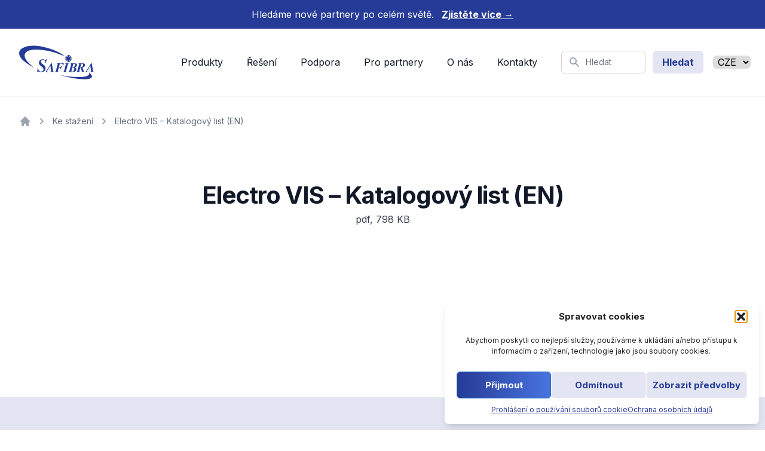

--- FILE ---
content_type: text/html; charset=UTF-8
request_url: https://safibra.cz/ke-stazeni/electro-vis-katalogovy-list-en/
body_size: 24667
content:
<!DOCTYPE html>
<html lang="cs-CZ">
  <head><meta charset="utf-8"><script>if(navigator.userAgent.match(/MSIE|Internet Explorer/i)||navigator.userAgent.match(/Trident\/7\..*?rv:11/i)){var href=document.location.href;if(!href.match(/[?&]nowprocket/)){if(href.indexOf("?")==-1){if(href.indexOf("#")==-1){document.location.href=href+"?nowprocket=1"}else{document.location.href=href.replace("#","?nowprocket=1#")}}else{if(href.indexOf("#")==-1){document.location.href=href+"&nowprocket=1"}else{document.location.href=href.replace("#","&nowprocket=1#")}}}}</script><script>(()=>{class RocketLazyLoadScripts{constructor(){this.v="2.0.3",this.userEvents=["keydown","keyup","mousedown","mouseup","mousemove","mouseover","mouseenter","mouseout","mouseleave","touchmove","touchstart","touchend","touchcancel","wheel","click","dblclick","input","visibilitychange"],this.attributeEvents=["onblur","onclick","oncontextmenu","ondblclick","onfocus","onmousedown","onmouseenter","onmouseleave","onmousemove","onmouseout","onmouseover","onmouseup","onmousewheel","onscroll","onsubmit"]}async t(){this.i(),this.o(),/iP(ad|hone)/.test(navigator.userAgent)&&this.h(),this.u(),this.l(this),this.m(),this.k(this),this.p(this),this._(),await Promise.all([this.R(),this.L()]),this.lastBreath=Date.now(),this.S(this),this.P(),this.D(),this.O(),this.M(),await this.C(this.delayedScripts.normal),await this.C(this.delayedScripts.defer),await this.C(this.delayedScripts.async),this.F("domReady"),await this.T(),await this.j(),await this.I(),this.F("windowLoad"),await this.A(),window.dispatchEvent(new Event("rocket-allScriptsLoaded")),this.everythingLoaded=!0,this.lastTouchEnd&&await new Promise((t=>setTimeout(t,500-Date.now()+this.lastTouchEnd))),this.H(),this.F("all"),this.U(),this.W()}i(){this.CSPIssue=sessionStorage.getItem("rocketCSPIssue"),document.addEventListener("securitypolicyviolation",(t=>{this.CSPIssue||"script-src-elem"!==t.violatedDirective||"data"!==t.blockedURI||(this.CSPIssue=!0,sessionStorage.setItem("rocketCSPIssue",!0))}),{isRocket:!0})}o(){window.addEventListener("pageshow",(t=>{this.persisted=t.persisted,this.realWindowLoadedFired=!0}),{isRocket:!0}),window.addEventListener("pagehide",(()=>{this.onFirstUserAction=null}),{isRocket:!0})}h(){let t;function e(e){t=e}window.addEventListener("touchstart",e,{isRocket:!0}),window.addEventListener("touchend",(function i(o){Math.abs(o.changedTouches[0].pageX-t.changedTouches[0].pageX)<10&&Math.abs(o.changedTouches[0].pageY-t.changedTouches[0].pageY)<10&&o.timeStamp-t.timeStamp<200&&(o.target.dispatchEvent(new PointerEvent("click",{target:o.target,bubbles:!0,cancelable:!0,detail:1})),event.preventDefault(),window.removeEventListener("touchstart",e,{isRocket:!0}),window.removeEventListener("touchend",i,{isRocket:!0}))}),{isRocket:!0})}q(t){this.userActionTriggered||("mousemove"!==t.type||this.firstMousemoveIgnored?"keyup"===t.type||"mouseover"===t.type||"mouseout"===t.type||(this.userActionTriggered=!0,this.onFirstUserAction&&this.onFirstUserAction()):this.firstMousemoveIgnored=!0),"click"===t.type&&t.preventDefault(),this.savedUserEvents.length>0&&(t.stopPropagation(),t.stopImmediatePropagation()),"touchstart"===this.lastEvent&&"touchend"===t.type&&(this.lastTouchEnd=Date.now()),"click"===t.type&&(this.lastTouchEnd=0),this.lastEvent=t.type,this.savedUserEvents.push(t)}u(){this.savedUserEvents=[],this.userEventHandler=this.q.bind(this),this.userEvents.forEach((t=>window.addEventListener(t,this.userEventHandler,{passive:!1,isRocket:!0})))}U(){this.userEvents.forEach((t=>window.removeEventListener(t,this.userEventHandler,{passive:!1,isRocket:!0}))),this.savedUserEvents.forEach((t=>{t.target.dispatchEvent(new window[t.constructor.name](t.type,t))}))}m(){this.eventsMutationObserver=new MutationObserver((t=>{const e="return false";for(const i of t){if("attributes"===i.type){const t=i.target.getAttribute(i.attributeName);t&&t!==e&&(i.target.setAttribute("data-rocket-"+i.attributeName,t),i.target["rocket"+i.attributeName]=new Function("event",t),i.target.setAttribute(i.attributeName,e))}"childList"===i.type&&i.addedNodes.forEach((t=>{if(t.nodeType===Node.ELEMENT_NODE)for(const i of t.attributes)this.attributeEvents.includes(i.name)&&i.value&&""!==i.value&&(t.setAttribute("data-rocket-"+i.name,i.value),t["rocket"+i.name]=new Function("event",i.value),t.setAttribute(i.name,e))}))}})),this.eventsMutationObserver.observe(document,{subtree:!0,childList:!0,attributeFilter:this.attributeEvents})}H(){this.eventsMutationObserver.disconnect(),this.attributeEvents.forEach((t=>{document.querySelectorAll("[data-rocket-"+t+"]").forEach((e=>{e.setAttribute(t,e.getAttribute("data-rocket-"+t)),e.removeAttribute("data-rocket-"+t)}))}))}k(t){Object.defineProperty(HTMLElement.prototype,"onclick",{get(){return this.rocketonclick||null},set(e){this.rocketonclick=e,this.setAttribute(t.everythingLoaded?"onclick":"data-rocket-onclick","this.rocketonclick(event)")}})}S(t){function e(e,i){let o=e[i];e[i]=null,Object.defineProperty(e,i,{get:()=>o,set(s){t.everythingLoaded?o=s:e["rocket"+i]=o=s}})}e(document,"onreadystatechange"),e(window,"onload"),e(window,"onpageshow");try{Object.defineProperty(document,"readyState",{get:()=>t.rocketReadyState,set(e){t.rocketReadyState=e},configurable:!0}),document.readyState="loading"}catch(t){console.log("WPRocket DJE readyState conflict, bypassing")}}l(t){this.originalAddEventListener=EventTarget.prototype.addEventListener,this.originalRemoveEventListener=EventTarget.prototype.removeEventListener,this.savedEventListeners=[],EventTarget.prototype.addEventListener=function(e,i,o){o&&o.isRocket||!t.B(e,this)&&!t.userEvents.includes(e)||t.B(e,this)&&!t.userActionTriggered||e.startsWith("rocket-")||t.everythingLoaded?t.originalAddEventListener.call(this,e,i,o):t.savedEventListeners.push({target:this,remove:!1,type:e,func:i,options:o})},EventTarget.prototype.removeEventListener=function(e,i,o){o&&o.isRocket||!t.B(e,this)&&!t.userEvents.includes(e)||t.B(e,this)&&!t.userActionTriggered||e.startsWith("rocket-")||t.everythingLoaded?t.originalRemoveEventListener.call(this,e,i,o):t.savedEventListeners.push({target:this,remove:!0,type:e,func:i,options:o})}}F(t){"all"===t&&(EventTarget.prototype.addEventListener=this.originalAddEventListener,EventTarget.prototype.removeEventListener=this.originalRemoveEventListener),this.savedEventListeners=this.savedEventListeners.filter((e=>{let i=e.type,o=e.target||window;return"domReady"===t&&"DOMContentLoaded"!==i&&"readystatechange"!==i||("windowLoad"===t&&"load"!==i&&"readystatechange"!==i&&"pageshow"!==i||(this.B(i,o)&&(i="rocket-"+i),e.remove?o.removeEventListener(i,e.func,e.options):o.addEventListener(i,e.func,e.options),!1))}))}p(t){let e;function i(e){return t.everythingLoaded?e:e.split(" ").map((t=>"load"===t||t.startsWith("load.")?"rocket-jquery-load":t)).join(" ")}function o(o){function s(e){const s=o.fn[e];o.fn[e]=o.fn.init.prototype[e]=function(){return this[0]===window&&t.userActionTriggered&&("string"==typeof arguments[0]||arguments[0]instanceof String?arguments[0]=i(arguments[0]):"object"==typeof arguments[0]&&Object.keys(arguments[0]).forEach((t=>{const e=arguments[0][t];delete arguments[0][t],arguments[0][i(t)]=e}))),s.apply(this,arguments),this}}if(o&&o.fn&&!t.allJQueries.includes(o)){const e={DOMContentLoaded:[],"rocket-DOMContentLoaded":[]};for(const t in e)document.addEventListener(t,(()=>{e[t].forEach((t=>t()))}),{isRocket:!0});o.fn.ready=o.fn.init.prototype.ready=function(i){function s(){parseInt(o.fn.jquery)>2?setTimeout((()=>i.bind(document)(o))):i.bind(document)(o)}return t.realDomReadyFired?!t.userActionTriggered||t.fauxDomReadyFired?s():e["rocket-DOMContentLoaded"].push(s):e.DOMContentLoaded.push(s),o([])},s("on"),s("one"),s("off"),t.allJQueries.push(o)}e=o}t.allJQueries=[],o(window.jQuery),Object.defineProperty(window,"jQuery",{get:()=>e,set(t){o(t)}})}P(){const t=new Map;document.write=document.writeln=function(e){const i=document.currentScript,o=document.createRange(),s=i.parentElement;let n=t.get(i);void 0===n&&(n=i.nextSibling,t.set(i,n));const c=document.createDocumentFragment();o.setStart(c,0),c.appendChild(o.createContextualFragment(e)),s.insertBefore(c,n)}}async R(){return new Promise((t=>{this.userActionTriggered?t():this.onFirstUserAction=t}))}async L(){return new Promise((t=>{document.addEventListener("DOMContentLoaded",(()=>{this.realDomReadyFired=!0,t()}),{isRocket:!0})}))}async I(){return this.realWindowLoadedFired?Promise.resolve():new Promise((t=>{window.addEventListener("load",t,{isRocket:!0})}))}M(){this.pendingScripts=[];this.scriptsMutationObserver=new MutationObserver((t=>{for(const e of t)e.addedNodes.forEach((t=>{"SCRIPT"!==t.tagName||t.noModule||t.isWPRocket||this.pendingScripts.push({script:t,promise:new Promise((e=>{const i=()=>{const i=this.pendingScripts.findIndex((e=>e.script===t));i>=0&&this.pendingScripts.splice(i,1),e()};t.addEventListener("load",i,{isRocket:!0}),t.addEventListener("error",i,{isRocket:!0}),setTimeout(i,1e3)}))})}))})),this.scriptsMutationObserver.observe(document,{childList:!0,subtree:!0})}async j(){await this.J(),this.pendingScripts.length?(await this.pendingScripts[0].promise,await this.j()):this.scriptsMutationObserver.disconnect()}D(){this.delayedScripts={normal:[],async:[],defer:[]},document.querySelectorAll("script[type$=rocketlazyloadscript]").forEach((t=>{t.hasAttribute("data-rocket-src")?t.hasAttribute("async")&&!1!==t.async?this.delayedScripts.async.push(t):t.hasAttribute("defer")&&!1!==t.defer||"module"===t.getAttribute("data-rocket-type")?this.delayedScripts.defer.push(t):this.delayedScripts.normal.push(t):this.delayedScripts.normal.push(t)}))}async _(){await this.L();let t=[];document.querySelectorAll("script[type$=rocketlazyloadscript][data-rocket-src]").forEach((e=>{let i=e.getAttribute("data-rocket-src");if(i&&!i.startsWith("data:")){i.startsWith("//")&&(i=location.protocol+i);try{const o=new URL(i).origin;o!==location.origin&&t.push({src:o,crossOrigin:e.crossOrigin||"module"===e.getAttribute("data-rocket-type")})}catch(t){}}})),t=[...new Map(t.map((t=>[JSON.stringify(t),t]))).values()],this.N(t,"preconnect")}async $(t){if(await this.G(),!0!==t.noModule||!("noModule"in HTMLScriptElement.prototype))return new Promise((e=>{let i;function o(){(i||t).setAttribute("data-rocket-status","executed"),e()}try{if(navigator.userAgent.includes("Firefox/")||""===navigator.vendor||this.CSPIssue)i=document.createElement("script"),[...t.attributes].forEach((t=>{let e=t.nodeName;"type"!==e&&("data-rocket-type"===e&&(e="type"),"data-rocket-src"===e&&(e="src"),i.setAttribute(e,t.nodeValue))})),t.text&&(i.text=t.text),t.nonce&&(i.nonce=t.nonce),i.hasAttribute("src")?(i.addEventListener("load",o,{isRocket:!0}),i.addEventListener("error",(()=>{i.setAttribute("data-rocket-status","failed-network"),e()}),{isRocket:!0}),setTimeout((()=>{i.isConnected||e()}),1)):(i.text=t.text,o()),i.isWPRocket=!0,t.parentNode.replaceChild(i,t);else{const i=t.getAttribute("data-rocket-type"),s=t.getAttribute("data-rocket-src");i?(t.type=i,t.removeAttribute("data-rocket-type")):t.removeAttribute("type"),t.addEventListener("load",o,{isRocket:!0}),t.addEventListener("error",(i=>{this.CSPIssue&&i.target.src.startsWith("data:")?(console.log("WPRocket: CSP fallback activated"),t.removeAttribute("src"),this.$(t).then(e)):(t.setAttribute("data-rocket-status","failed-network"),e())}),{isRocket:!0}),s?(t.fetchPriority="high",t.removeAttribute("data-rocket-src"),t.src=s):t.src="data:text/javascript;base64,"+window.btoa(unescape(encodeURIComponent(t.text)))}}catch(i){t.setAttribute("data-rocket-status","failed-transform"),e()}}));t.setAttribute("data-rocket-status","skipped")}async C(t){const e=t.shift();return e?(e.isConnected&&await this.$(e),this.C(t)):Promise.resolve()}O(){this.N([...this.delayedScripts.normal,...this.delayedScripts.defer,...this.delayedScripts.async],"preload")}N(t,e){this.trash=this.trash||[];let i=!0;var o=document.createDocumentFragment();t.forEach((t=>{const s=t.getAttribute&&t.getAttribute("data-rocket-src")||t.src;if(s&&!s.startsWith("data:")){const n=document.createElement("link");n.href=s,n.rel=e,"preconnect"!==e&&(n.as="script",n.fetchPriority=i?"high":"low"),t.getAttribute&&"module"===t.getAttribute("data-rocket-type")&&(n.crossOrigin=!0),t.crossOrigin&&(n.crossOrigin=t.crossOrigin),t.integrity&&(n.integrity=t.integrity),t.nonce&&(n.nonce=t.nonce),o.appendChild(n),this.trash.push(n),i=!1}})),document.head.appendChild(o)}W(){this.trash.forEach((t=>t.remove()))}async T(){try{document.readyState="interactive"}catch(t){}this.fauxDomReadyFired=!0;try{await this.G(),document.dispatchEvent(new Event("rocket-readystatechange")),await this.G(),document.rocketonreadystatechange&&document.rocketonreadystatechange(),await this.G(),document.dispatchEvent(new Event("rocket-DOMContentLoaded")),await this.G(),window.dispatchEvent(new Event("rocket-DOMContentLoaded"))}catch(t){console.error(t)}}async A(){try{document.readyState="complete"}catch(t){}try{await this.G(),document.dispatchEvent(new Event("rocket-readystatechange")),await this.G(),document.rocketonreadystatechange&&document.rocketonreadystatechange(),await this.G(),window.dispatchEvent(new Event("rocket-load")),await this.G(),window.rocketonload&&window.rocketonload(),await this.G(),this.allJQueries.forEach((t=>t(window).trigger("rocket-jquery-load"))),await this.G();const t=new Event("rocket-pageshow");t.persisted=this.persisted,window.dispatchEvent(t),await this.G(),window.rocketonpageshow&&window.rocketonpageshow({persisted:this.persisted})}catch(t){console.error(t)}}async G(){Date.now()-this.lastBreath>45&&(await this.J(),this.lastBreath=Date.now())}async J(){return document.hidden?new Promise((t=>setTimeout(t))):new Promise((t=>requestAnimationFrame(t)))}B(t,e){return e===document&&"readystatechange"===t||(e===document&&"DOMContentLoaded"===t||(e===window&&"DOMContentLoaded"===t||(e===window&&"load"===t||e===window&&"pageshow"===t)))}static run(){(new RocketLazyLoadScripts).t()}}RocketLazyLoadScripts.run()})();</script>
      
      <meta http-equiv="X-UA-Compatible" content="IE=edge,chrome=1">
      <meta name="viewport" content="width=device-width, initial-scale=1">
      <meta name="format-detection" content="telephone=no">
      <link rel="preconnect" href="https://fonts.googleapis.com">
      <link rel="preconnect" href="https://fonts.gstatic.com" crossorigin>
       
      <script type="rocketlazyloadscript" data-rocket-type="text/javascript" data-rocket-src="https://safibra.cz/wp-admin/admin-ajax.php?action=pll_xdata_check&#038;redirect=https%3A%2F%2Fsafibra.cz%2Fke-stazeni%2Felectro-vis-katalogovy-list-en%2F&#038;nonce=c55c4f70f5" async></script><meta name='robots' content='index, follow, max-image-preview:large, max-snippet:-1, max-video-preview:-1' />

	<!-- This site is optimized with the Yoast SEO plugin v26.7 - https://yoast.com/wordpress/plugins/seo/ -->
	<title>Electro VIS - Katalogový list (EN) - SAFIBRA</title>
<link data-rocket-preload as="style" href="https://fonts.googleapis.com/css2?family=Inter:wght@400;600;700&#038;display=swap" rel="preload">
<link href="https://fonts.googleapis.com/css2?family=Inter:wght@400;600;700&#038;display=swap" media="print" onload="this.media=&#039;all&#039;" rel="stylesheet">
<noscript><link rel="stylesheet" href="https://fonts.googleapis.com/css2?family=Inter:wght@400;600;700&#038;display=swap"></noscript>
	<link rel="canonical" href="https://safibra.cz/ke-stazeni/electro-vis-katalogovy-list-en/" />
	<meta property="og:locale" content="cs_CZ" />
	<meta property="og:type" content="article" />
	<meta property="og:title" content="Electro VIS - Katalogový list (EN) - SAFIBRA" />
	<meta property="og:url" content="https://safibra.cz/ke-stazeni/electro-vis-katalogovy-list-en/" />
	<meta property="og:site_name" content="SAFIBRA" />
	<meta property="article:modified_time" content="2022-08-17T13:24:13+00:00" />
	<meta name="twitter:card" content="summary_large_image" />
	<script type="application/ld+json" class="yoast-schema-graph">{"@context":"https://schema.org","@graph":[{"@type":"WebPage","@id":"https://safibra.cz/ke-stazeni/electro-vis-katalogovy-list-en/","url":"https://safibra.cz/ke-stazeni/electro-vis-katalogovy-list-en/","name":"Electro VIS - Katalogový list (EN) - SAFIBRA","isPartOf":{"@id":"https://safibra.cz/#website"},"datePublished":"2022-06-23T15:01:05+00:00","dateModified":"2022-08-17T13:24:13+00:00","breadcrumb":{"@id":"https://safibra.cz/ke-stazeni/electro-vis-katalogovy-list-en/#breadcrumb"},"inLanguage":"cs","potentialAction":[{"@type":"ReadAction","target":["https://safibra.cz/ke-stazeni/electro-vis-katalogovy-list-en/"]}]},{"@type":"BreadcrumbList","@id":"https://safibra.cz/ke-stazeni/electro-vis-katalogovy-list-en/#breadcrumb","itemListElement":[{"@type":"ListItem","position":1,"name":"Domů","item":"https://safibra.cz/"},{"@type":"ListItem","position":2,"name":"Ke stažení","item":"https://safibra.cz/ke-stazeni/"},{"@type":"ListItem","position":3,"name":"Electro VIS &#8211; Katalogový list (EN)"}]},{"@type":"WebSite","@id":"https://safibra.cz/#website","url":"https://safibra.cz/","name":"SAFIBRA","description":"","potentialAction":[{"@type":"SearchAction","target":{"@type":"EntryPoint","urlTemplate":"https://safibra.cz/?s={search_term_string}"},"query-input":{"@type":"PropertyValueSpecification","valueRequired":true,"valueName":"search_term_string"}}],"inLanguage":"cs"}]}</script>
	<!-- / Yoast SEO plugin. -->


<link rel='dns-prefetch' href='//www.googletagmanager.com' />
<link rel='dns-prefetch' href='//stats.wp.com' />
<link href='https://fonts.gstatic.com' crossorigin rel='preconnect' />
<link rel="alternate" title="oEmbed (JSON)" type="application/json+oembed" href="https://safibra.cz/wp-json/oembed/1.0/embed?url=https%3A%2F%2Fsafibra.cz%2Fke-stazeni%2Felectro-vis-katalogovy-list-en%2F" />
<link rel="alternate" title="oEmbed (XML)" type="text/xml+oembed" href="https://safibra.cz/wp-json/oembed/1.0/embed?url=https%3A%2F%2Fsafibra.cz%2Fke-stazeni%2Felectro-vis-katalogovy-list-en%2F&#038;format=xml" />
<style id='wp-img-auto-sizes-contain-inline-css' type='text/css'>
img:is([sizes=auto i],[sizes^="auto," i]){contain-intrinsic-size:3000px 1500px}
/*# sourceURL=wp-img-auto-sizes-contain-inline-css */
</style>
<style id='wp-block-library-inline-css' type='text/css'>
:root{--wp-block-synced-color:#7a00df;--wp-block-synced-color--rgb:122,0,223;--wp-bound-block-color:var(--wp-block-synced-color);--wp-editor-canvas-background:#ddd;--wp-admin-theme-color:#007cba;--wp-admin-theme-color--rgb:0,124,186;--wp-admin-theme-color-darker-10:#006ba1;--wp-admin-theme-color-darker-10--rgb:0,107,160.5;--wp-admin-theme-color-darker-20:#005a87;--wp-admin-theme-color-darker-20--rgb:0,90,135;--wp-admin-border-width-focus:2px}@media (min-resolution:192dpi){:root{--wp-admin-border-width-focus:1.5px}}.wp-element-button{cursor:pointer}:root .has-very-light-gray-background-color{background-color:#eee}:root .has-very-dark-gray-background-color{background-color:#313131}:root .has-very-light-gray-color{color:#eee}:root .has-very-dark-gray-color{color:#313131}:root .has-vivid-green-cyan-to-vivid-cyan-blue-gradient-background{background:linear-gradient(135deg,#00d084,#0693e3)}:root .has-purple-crush-gradient-background{background:linear-gradient(135deg,#34e2e4,#4721fb 50%,#ab1dfe)}:root .has-hazy-dawn-gradient-background{background:linear-gradient(135deg,#faaca8,#dad0ec)}:root .has-subdued-olive-gradient-background{background:linear-gradient(135deg,#fafae1,#67a671)}:root .has-atomic-cream-gradient-background{background:linear-gradient(135deg,#fdd79a,#004a59)}:root .has-nightshade-gradient-background{background:linear-gradient(135deg,#330968,#31cdcf)}:root .has-midnight-gradient-background{background:linear-gradient(135deg,#020381,#2874fc)}:root{--wp--preset--font-size--normal:16px;--wp--preset--font-size--huge:42px}.has-regular-font-size{font-size:1em}.has-larger-font-size{font-size:2.625em}.has-normal-font-size{font-size:var(--wp--preset--font-size--normal)}.has-huge-font-size{font-size:var(--wp--preset--font-size--huge)}.has-text-align-center{text-align:center}.has-text-align-left{text-align:left}.has-text-align-right{text-align:right}.has-fit-text{white-space:nowrap!important}#end-resizable-editor-section{display:none}.aligncenter{clear:both}.items-justified-left{justify-content:flex-start}.items-justified-center{justify-content:center}.items-justified-right{justify-content:flex-end}.items-justified-space-between{justify-content:space-between}.screen-reader-text{border:0;clip-path:inset(50%);height:1px;margin:-1px;overflow:hidden;padding:0;position:absolute;width:1px;word-wrap:normal!important}.screen-reader-text:focus{background-color:#ddd;clip-path:none;color:#444;display:block;font-size:1em;height:auto;left:5px;line-height:normal;padding:15px 23px 14px;text-decoration:none;top:5px;width:auto;z-index:100000}html :where(.has-border-color){border-style:solid}html :where([style*=border-top-color]){border-top-style:solid}html :where([style*=border-right-color]){border-right-style:solid}html :where([style*=border-bottom-color]){border-bottom-style:solid}html :where([style*=border-left-color]){border-left-style:solid}html :where([style*=border-width]){border-style:solid}html :where([style*=border-top-width]){border-top-style:solid}html :where([style*=border-right-width]){border-right-style:solid}html :where([style*=border-bottom-width]){border-bottom-style:solid}html :where([style*=border-left-width]){border-left-style:solid}html :where(img[class*=wp-image-]){height:auto;max-width:100%}:where(figure){margin:0 0 1em}html :where(.is-position-sticky){--wp-admin--admin-bar--position-offset:var(--wp-admin--admin-bar--height,0px)}@media screen and (max-width:600px){html :where(.is-position-sticky){--wp-admin--admin-bar--position-offset:0px}}
.has-text-align-justify{text-align:justify;}

/*# sourceURL=wp-block-library-inline-css */
</style><style id='global-styles-inline-css' type='text/css'>
:root{--wp--preset--aspect-ratio--square: 1;--wp--preset--aspect-ratio--4-3: 4/3;--wp--preset--aspect-ratio--3-4: 3/4;--wp--preset--aspect-ratio--3-2: 3/2;--wp--preset--aspect-ratio--2-3: 2/3;--wp--preset--aspect-ratio--16-9: 16/9;--wp--preset--aspect-ratio--9-16: 9/16;--wp--preset--color--black: black;--wp--preset--color--cyan-bluish-gray: #abb8c3;--wp--preset--color--white: white;--wp--preset--color--pale-pink: #f78da7;--wp--preset--color--vivid-red: #cf2e2e;--wp--preset--color--luminous-vivid-orange: #ff6900;--wp--preset--color--luminous-vivid-amber: #fcb900;--wp--preset--color--light-green-cyan: #7bdcb5;--wp--preset--color--vivid-green-cyan: #00d084;--wp--preset--color--pale-cyan-blue: #8ed1fc;--wp--preset--color--vivid-cyan-blue: #0693e3;--wp--preset--color--vivid-purple: #9b51e0;--wp--preset--color--primary: #263B97;--wp--preset--color--secondary: #2E3550;--wp--preset--color--light: #E3E5F3;--wp--preset--color--grey: #9ca3af;--wp--preset--color--light-grey: #F3F4F6;--wp--preset--color--light-blue: #EEF1F9;--wp--preset--color--tertiary: #4E4E74;--wp--preset--color--green: #15803D;--wp--preset--color--red: #B91C1C;--wp--preset--color--gradient: #FFC0CB;--wp--preset--gradient--vivid-cyan-blue-to-vivid-purple: linear-gradient(135deg,rgb(6,147,227) 0%,rgb(155,81,224) 100%);--wp--preset--gradient--light-green-cyan-to-vivid-green-cyan: linear-gradient(135deg,rgb(122,220,180) 0%,rgb(0,208,130) 100%);--wp--preset--gradient--luminous-vivid-amber-to-luminous-vivid-orange: linear-gradient(135deg,rgb(252,185,0) 0%,rgb(255,105,0) 100%);--wp--preset--gradient--luminous-vivid-orange-to-vivid-red: linear-gradient(135deg,rgb(255,105,0) 0%,rgb(207,46,46) 100%);--wp--preset--gradient--very-light-gray-to-cyan-bluish-gray: linear-gradient(135deg,rgb(238,238,238) 0%,rgb(169,184,195) 100%);--wp--preset--gradient--cool-to-warm-spectrum: linear-gradient(135deg,rgb(74,234,220) 0%,rgb(151,120,209) 20%,rgb(207,42,186) 40%,rgb(238,44,130) 60%,rgb(251,105,98) 80%,rgb(254,248,76) 100%);--wp--preset--gradient--blush-light-purple: linear-gradient(135deg,rgb(255,206,236) 0%,rgb(152,150,240) 100%);--wp--preset--gradient--blush-bordeaux: linear-gradient(135deg,rgb(254,205,165) 0%,rgb(254,45,45) 50%,rgb(107,0,62) 100%);--wp--preset--gradient--luminous-dusk: linear-gradient(135deg,rgb(255,203,112) 0%,rgb(199,81,192) 50%,rgb(65,88,208) 100%);--wp--preset--gradient--pale-ocean: linear-gradient(135deg,rgb(255,245,203) 0%,rgb(182,227,212) 50%,rgb(51,167,181) 100%);--wp--preset--gradient--electric-grass: linear-gradient(135deg,rgb(202,248,128) 0%,rgb(113,206,126) 100%);--wp--preset--gradient--midnight: linear-gradient(135deg,rgb(2,3,129) 0%,rgb(40,116,252) 100%);--wp--preset--gradient--primary-gradient: linear-gradient(to right, rgb(38, 59, 151), rgb(72, 115, 223));--wp--preset--font-size--small: 13px;--wp--preset--font-size--medium: 20px;--wp--preset--font-size--large: 36px;--wp--preset--font-size--x-large: 42px;--wp--preset--spacing--20: 0.44rem;--wp--preset--spacing--30: 0.67rem;--wp--preset--spacing--40: 1rem;--wp--preset--spacing--50: 1.5rem;--wp--preset--spacing--60: 2.25rem;--wp--preset--spacing--70: 3.38rem;--wp--preset--spacing--80: 5.06rem;--wp--preset--shadow--natural: 6px 6px 9px rgba(0, 0, 0, 0.2);--wp--preset--shadow--deep: 12px 12px 50px rgba(0, 0, 0, 0.4);--wp--preset--shadow--sharp: 6px 6px 0px rgba(0, 0, 0, 0.2);--wp--preset--shadow--outlined: 6px 6px 0px -3px rgb(255, 255, 255), 6px 6px rgb(0, 0, 0);--wp--preset--shadow--crisp: 6px 6px 0px rgb(0, 0, 0);}:where(.is-layout-flex){gap: 0.5em;}:where(.is-layout-grid){gap: 0.5em;}body .is-layout-flex{display: flex;}.is-layout-flex{flex-wrap: wrap;align-items: center;}.is-layout-flex > :is(*, div){margin: 0;}body .is-layout-grid{display: grid;}.is-layout-grid > :is(*, div){margin: 0;}:where(.wp-block-columns.is-layout-flex){gap: 2em;}:where(.wp-block-columns.is-layout-grid){gap: 2em;}:where(.wp-block-post-template.is-layout-flex){gap: 1.25em;}:where(.wp-block-post-template.is-layout-grid){gap: 1.25em;}.has-black-color{color: var(--wp--preset--color--black) !important;}.has-cyan-bluish-gray-color{color: var(--wp--preset--color--cyan-bluish-gray) !important;}.has-white-color{color: var(--wp--preset--color--white) !important;}.has-pale-pink-color{color: var(--wp--preset--color--pale-pink) !important;}.has-vivid-red-color{color: var(--wp--preset--color--vivid-red) !important;}.has-luminous-vivid-orange-color{color: var(--wp--preset--color--luminous-vivid-orange) !important;}.has-luminous-vivid-amber-color{color: var(--wp--preset--color--luminous-vivid-amber) !important;}.has-light-green-cyan-color{color: var(--wp--preset--color--light-green-cyan) !important;}.has-vivid-green-cyan-color{color: var(--wp--preset--color--vivid-green-cyan) !important;}.has-pale-cyan-blue-color{color: var(--wp--preset--color--pale-cyan-blue) !important;}.has-vivid-cyan-blue-color{color: var(--wp--preset--color--vivid-cyan-blue) !important;}.has-vivid-purple-color{color: var(--wp--preset--color--vivid-purple) !important;}.has-black-background-color{background-color: var(--wp--preset--color--black) !important;}.has-cyan-bluish-gray-background-color{background-color: var(--wp--preset--color--cyan-bluish-gray) !important;}.has-white-background-color{background-color: var(--wp--preset--color--white) !important;}.has-pale-pink-background-color{background-color: var(--wp--preset--color--pale-pink) !important;}.has-vivid-red-background-color{background-color: var(--wp--preset--color--vivid-red) !important;}.has-luminous-vivid-orange-background-color{background-color: var(--wp--preset--color--luminous-vivid-orange) !important;}.has-luminous-vivid-amber-background-color{background-color: var(--wp--preset--color--luminous-vivid-amber) !important;}.has-light-green-cyan-background-color{background-color: var(--wp--preset--color--light-green-cyan) !important;}.has-vivid-green-cyan-background-color{background-color: var(--wp--preset--color--vivid-green-cyan) !important;}.has-pale-cyan-blue-background-color{background-color: var(--wp--preset--color--pale-cyan-blue) !important;}.has-vivid-cyan-blue-background-color{background-color: var(--wp--preset--color--vivid-cyan-blue) !important;}.has-vivid-purple-background-color{background-color: var(--wp--preset--color--vivid-purple) !important;}.has-black-border-color{border-color: var(--wp--preset--color--black) !important;}.has-cyan-bluish-gray-border-color{border-color: var(--wp--preset--color--cyan-bluish-gray) !important;}.has-white-border-color{border-color: var(--wp--preset--color--white) !important;}.has-pale-pink-border-color{border-color: var(--wp--preset--color--pale-pink) !important;}.has-vivid-red-border-color{border-color: var(--wp--preset--color--vivid-red) !important;}.has-luminous-vivid-orange-border-color{border-color: var(--wp--preset--color--luminous-vivid-orange) !important;}.has-luminous-vivid-amber-border-color{border-color: var(--wp--preset--color--luminous-vivid-amber) !important;}.has-light-green-cyan-border-color{border-color: var(--wp--preset--color--light-green-cyan) !important;}.has-vivid-green-cyan-border-color{border-color: var(--wp--preset--color--vivid-green-cyan) !important;}.has-pale-cyan-blue-border-color{border-color: var(--wp--preset--color--pale-cyan-blue) !important;}.has-vivid-cyan-blue-border-color{border-color: var(--wp--preset--color--vivid-cyan-blue) !important;}.has-vivid-purple-border-color{border-color: var(--wp--preset--color--vivid-purple) !important;}.has-vivid-cyan-blue-to-vivid-purple-gradient-background{background: var(--wp--preset--gradient--vivid-cyan-blue-to-vivid-purple) !important;}.has-light-green-cyan-to-vivid-green-cyan-gradient-background{background: var(--wp--preset--gradient--light-green-cyan-to-vivid-green-cyan) !important;}.has-luminous-vivid-amber-to-luminous-vivid-orange-gradient-background{background: var(--wp--preset--gradient--luminous-vivid-amber-to-luminous-vivid-orange) !important;}.has-luminous-vivid-orange-to-vivid-red-gradient-background{background: var(--wp--preset--gradient--luminous-vivid-orange-to-vivid-red) !important;}.has-very-light-gray-to-cyan-bluish-gray-gradient-background{background: var(--wp--preset--gradient--very-light-gray-to-cyan-bluish-gray) !important;}.has-cool-to-warm-spectrum-gradient-background{background: var(--wp--preset--gradient--cool-to-warm-spectrum) !important;}.has-blush-light-purple-gradient-background{background: var(--wp--preset--gradient--blush-light-purple) !important;}.has-blush-bordeaux-gradient-background{background: var(--wp--preset--gradient--blush-bordeaux) !important;}.has-luminous-dusk-gradient-background{background: var(--wp--preset--gradient--luminous-dusk) !important;}.has-pale-ocean-gradient-background{background: var(--wp--preset--gradient--pale-ocean) !important;}.has-electric-grass-gradient-background{background: var(--wp--preset--gradient--electric-grass) !important;}.has-midnight-gradient-background{background: var(--wp--preset--gradient--midnight) !important;}.has-small-font-size{font-size: var(--wp--preset--font-size--small) !important;}.has-medium-font-size{font-size: var(--wp--preset--font-size--medium) !important;}.has-large-font-size{font-size: var(--wp--preset--font-size--large) !important;}.has-x-large-font-size{font-size: var(--wp--preset--font-size--x-large) !important;}
/*# sourceURL=global-styles-inline-css */
</style>

<style id='classic-theme-styles-inline-css' type='text/css'>
/*! This file is auto-generated */
.wp-block-button__link{color:#fff;background-color:#32373c;border-radius:9999px;box-shadow:none;text-decoration:none;padding:calc(.667em + 2px) calc(1.333em + 2px);font-size:1.125em}.wp-block-file__button{background:#32373c;color:#fff;text-decoration:none}
/*# sourceURL=/wp-includes/css/classic-themes.min.css */
</style>
<link rel='stylesheet' id='cmplz-general-css' href='https://safibra.cz/wp-content/plugins/complianz-gdpr/assets/css/cookieblocker.min.css?ver=1754910182' type='text/css' media='all' />
<link data-minify="1" rel='stylesheet' id='main-style-css' href='https://safibra.cz/wp-content/cache/min/1/wp-content/themes/safibra/style.css?ver=1757407085' type='text/css' media='' />
<link data-minify="1" rel='stylesheet' id='jetpack_css-css' href='https://safibra.cz/wp-content/cache/min/1/wp-content/plugins/jetpack/css/jetpack.css?ver=1757407085' type='text/css' media='all' />

<!-- Google tag (gtag.js) snippet added by Site Kit -->
<!-- Google Analytics snippet added by Site Kit -->
<script type="rocketlazyloadscript" data-rocket-type="text/javascript" data-rocket-src="https://www.googletagmanager.com/gtag/js?id=G-Z0T27RP0E8" id="google_gtagjs-js" async></script>
<script type="text/javascript" id="google_gtagjs-js-after">
/* <![CDATA[ */
window.dataLayer = window.dataLayer || [];function gtag(){dataLayer.push(arguments);}
gtag("set","linker",{"domains":["safibra.cz"]});
gtag("js", new Date());
gtag("set", "developer_id.dZTNiMT", true);
gtag("config", "G-Z0T27RP0E8");
//# sourceURL=google_gtagjs-js-after
/* ]]> */
</script>
<link rel="https://api.w.org/" href="https://safibra.cz/wp-json/" /><link rel="alternate" title="JSON" type="application/json" href="https://safibra.cz/wp-json/wp/v2/document/1644" /><link rel='shortlink' href='https://safibra.cz/?p=1644' />
<meta name="generator" content="Site Kit by Google 1.158.0" />	<style>img#wpstats{display:none}</style>
					<style>.cmplz-hidden {
					display: none !important;
				}</style>
<!-- Google Tag Manager snippet added by Site Kit -->
<script type="rocketlazyloadscript" data-rocket-type="text/javascript">
/* <![CDATA[ */

			( function( w, d, s, l, i ) {
				w[l] = w[l] || [];
				w[l].push( {'gtm.start': new Date().getTime(), event: 'gtm.js'} );
				var f = d.getElementsByTagName( s )[0],
					j = d.createElement( s ), dl = l != 'dataLayer' ? '&l=' + l : '';
				j.async = true;
				j.src = 'https://www.googletagmanager.com/gtm.js?id=' + i + dl;
				f.parentNode.insertBefore( j, f );
			} )( window, document, 'script', 'dataLayer', 'GTM-5HLKCPF' );
			
/* ]]> */
</script>

<!-- End Google Tag Manager snippet added by Site Kit -->
<link rel="icon" href="https://safibra.cz/wp-content/uploads/2022/06/android-chrome-256x256-1-150x150.png" sizes="32x32" />
<link rel="icon" href="https://safibra.cz/wp-content/uploads/2022/06/android-chrome-256x256-1.png" sizes="192x192" />
<link rel="apple-touch-icon" href="https://safibra.cz/wp-content/uploads/2022/06/android-chrome-256x256-1.png" />
<meta name="msapplication-TileImage" content="https://safibra.cz/wp-content/uploads/2022/06/android-chrome-256x256-1.png" />
<style>:root { --primary:#263B97 }:root .has-primary-color { color: #263B97 !important }:root .has-primary-color > strong { color: #263B97 }:root .has-primary-background-color { background-color: #263B97 }:root { --secondary:#2E3550 }:root .has-secondary-color { color: #2E3550 !important }:root .has-secondary-color > strong { color: #2E3550 }:root .has-secondary-background-color { background-color: #2E3550 }:root { --light:#E3E5F3 }:root .has-light-color { color: #E3E5F3 !important }:root .has-light-color > strong { color: #E3E5F3 }:root .has-light-background-color { background-color: #E3E5F3 }:root { --grey:#9ca3af }:root .has-grey-color { color: #9ca3af !important }:root .has-grey-color > strong { color: #9ca3af }:root .has-grey-background-color { background-color: #9ca3af }:root { --light-grey:#F3F4F6 }:root .has-light-grey-color { color: #F3F4F6 !important }:root .has-light-grey-color > strong { color: #F3F4F6 }:root .has-light-grey-background-color { background-color: #F3F4F6 }:root { --light-blue:#EEF1F9 }:root .has-light-blue-color { color: #EEF1F9 !important }:root .has-light-blue-color > strong { color: #EEF1F9 }:root .has-light-blue-background-color { background-color: #EEF1F9 }:root { --tertiary:#4E4E74 }:root .has-tertiary-color { color: #4E4E74 !important }:root .has-tertiary-color > strong { color: #4E4E74 }:root .has-tertiary-background-color { background-color: #4E4E74 }:root { --green:#15803D }:root .has-green-color { color: #15803D !important }:root .has-green-color > strong { color: #15803D }:root .has-green-background-color { background-color: #15803D }:root { --red:#B91C1C }:root .has-red-color { color: #B91C1C !important }:root .has-red-color > strong { color: #B91C1C }:root .has-red-background-color { background-color: #B91C1C }:root { --white:white }:root .has-white-color { color: white !important }:root .has-white-color > strong { color: white }:root .has-white-background-color { background-color: white }:root { --black:black }:root .has-black-color { color: black !important }:root .has-black-color > strong { color: black }:root .has-black-background-color { background-color: black }</style>		<style type="text/css" id="wp-custom-css">
			.is-layout-flex {
    display: flex;
}		</style>
		    <meta name="generator" content="WP Rocket 3.19.3" data-wpr-features="wpr_delay_js wpr_defer_js wpr_minify_js wpr_minify_css wpr_preload_links wpr_desktop" /></head>

    <body data-rsssl=1>
      <div data-rocket-location-hash="fde60bf6bdaf6ae03dcdd2fefc7b61ba" id="site-wrap" class="wp-singular document-template-default single single-document postid-1644 wp-theme-safibra has-notification">

      <div data-rocket-location-hash="7ca12769fb0bb47639fd8a6a28d0dfea" class="fixed top-0 left-0 z-50 w-full">    
        
<div data-rocket-location-hash="5430b8a3de7e24a449ba508b6926cc6d" class="relative bg-indigo-600 duration-200" id="header-notification">
  <div class="max-w-7xl mx-auto py-3 px-3 sm:px-6 lg:px-8">
    <div class="pr-16 sm:text-center sm:px-16">
      <p class="font-medium text-white">
        <span> Hledáme nové partnery po celém světě. </span>
        <span class="block sm:ml-2 sm:inline-block">
          <a href="https://safibra.cz/hledame-nove-partnery/" class="text-white font-bold underline"> Zjistěte více <span aria-hidden="true">&rarr;</span></a>
        </span>
      </p>
    </div>
  </div>
</div>

  

        
<div data-rocket-location-hash="99ec73b49c88a74dd085923764d3af7e" class="relative bg-white border-b-2 border-gray-100" id="header-nav">
  <div class="max-w-7xl mx-auto px-4 sm:px-6">
    <div id="header-wrap" class="flex lg:justify-between items-center py-6 transition-all lg:justify-start lg:space-x-10">
      <div class="flex justify-start lg:w-0 lg:flex-1">
        <a href="https://safibra.cz">
          <span class="sr-only">Safibra</span>
          <svg class="h-12 w-auto sm:h-16" width="146" height="66" viewBox="0 0 146 66" fill="none" xmlns="http://www.w3.org/2000/svg">
<path d="M52.9473 31.1383C53.3611 31.9355 53.4905 32.9861 53.6484 34.3131L54.3265 34.4139L55.5549 28.2003H54.795C54.4917 28.7655 54.0243 29.0295 53.3294 29.0295C52.8296 29.0295 52.4225 28.8724 51.9511 28.6905C51.2387 28.4156 50.352 28.0735 48.6813 28.0735C46.9241 28.0735 45.3132 28.6607 44.1448 29.7273C42.9509 30.8173 42.2932 32.3548 42.2932 34.0563C42.2932 35.3129 42.6475 36.4271 43.3763 37.4628C44.0168 38.3732 44.9736 39.2693 46.3875 40.283C48.8982 42.0839 50.0932 43.2912 50.0932 45.2809C50.0932 46.773 49.6097 47.5632 48.8839 48.2909C48.1678 49.0407 47.2158 49.4061 45.9752 49.4061C44.6239 49.4061 43.4614 48.8575 42.52 47.7755C41.5259 46.6552 41.2443 45.5514 40.977 43.3733L40.239 43.3217L39.1284 50.276H39.8868C40.2641 49.3813 40.5239 49.1603 41.1678 49.1603C41.5072 49.1603 41.9417 49.2637 42.6677 49.5169C44.26 50.0702 45.303 50.276 46.5163 50.276C47.9266 50.276 49.2314 50.0041 50.2899 49.4901C52.4772 48.4101 53.7321 46.3063 53.7321 43.7184C53.7321 42.2329 53.4585 41.169 52.8175 40.1609C52.1741 39.1489 51.147 38.1696 49.3825 36.8861C47.1578 35.2851 45.9321 34.4032 45.9321 32.4304C45.9321 30.4282 47.2889 28.9749 49.1586 28.9749C50.9555 28.9749 52.2302 29.7028 52.9473 31.1383Z" fill="#263B97"/>
<path d="M61.9707 38.8674L58.5853 44.4349H62.8171L61.9707 38.8674ZM61.5362 50.1164V49.5433C62.7486 49.4523 63.2974 49.1086 63.2974 48.421C63.2974 48.3064 63.2745 48.2145 63.2516 48.0772L62.9769 45.351H58.0594L56.7553 47.5504C56.5039 47.9625 56.3667 48.3526 56.3667 48.6958C56.3667 49.2458 56.7328 49.5433 57.8307 49.5433V50.1164H53.3704L53.3477 49.5433C54.1936 49.4523 54.6054 48.9249 55.3146 47.8024L63.7775 34.4684H64.3495L66.4995 47.2984C66.8196 49.177 67.0258 49.4523 68.4665 49.5433V50.1164H61.5362Z" fill="#263B97"/>
<path d="M84.103 39.1422L83.4854 39.0276C83.4854 37.8594 83.3941 37.1948 83.028 36.7363C82.2963 35.8202 81.3581 35.5227 79.4369 35.5227C78.499 35.5227 78.2475 35.7512 77.9959 36.6225L76.6006 41.6398C79.597 41.6162 80.169 41.3416 81.1297 39.1884L81.7699 39.2796L80.0773 45.5573L79.4369 45.4429C79.5056 45.0071 79.5283 44.7553 79.5283 44.4349C79.5283 42.8769 78.8422 42.4185 76.395 42.3729L75.1367 47.0921C74.9537 47.7797 74.7937 48.238 74.7937 48.5355C74.7937 49.2458 75.1367 49.4522 76.4177 49.5433V50.1163H69.6929V49.5433C71.0197 49.4061 71.2253 48.994 71.5686 47.7335L74.3361 37.6076C74.4733 37.08 74.565 36.5534 74.565 36.2095C74.565 35.7512 74.3134 35.5454 73.6042 35.4537L72.8952 35.362V34.7896H85.0865L84.103 39.1422Z" fill="#263B97"/>
<path d="M93.8645 35.3619C92.7437 35.4766 92.3321 35.7513 91.9434 37.1947L89.3817 46.6344C89.0614 47.8024 88.9926 48.2609 88.9926 48.6273C88.9926 49.2687 89.313 49.4752 90.6166 49.5434V50.1164H83.8462V49.5434C84.9668 49.4061 85.31 49.2914 85.7446 47.665L88.4209 37.8366C88.6039 37.1718 88.741 36.4844 88.741 36.2095C88.741 35.7513 88.3981 35.5226 87.7803 35.4538L87.0482 35.3619V34.7897H93.8645V35.3619Z" fill="#263B97"/>
<path d="M99.8882 41.6853C101.466 41.5707 102.541 41.5707 103.388 40.7692C104.074 40.1273 104.463 39.1193 104.463 37.8367C104.463 36.3013 103.8 35.5227 102.473 35.5227C101.741 35.5227 101.535 35.6139 101.192 36.8972L99.8882 41.6853ZM98.2413 47.7796C98.1269 48.2146 98.0811 48.4437 98.0811 48.6274C98.0811 49.154 98.4927 49.3833 99.3852 49.3833C100.597 49.3833 101.443 48.9022 102.153 48.0317C102.816 47.2295 103.136 46.0152 103.136 44.8698C103.136 44.0221 102.862 43.3345 102.336 42.9224C101.855 42.5558 101.192 42.4186 99.7053 42.3729L98.2413 47.7796ZM102.313 34.7896C105.995 34.7896 107.825 35.9348 107.825 38.1342C107.825 40.6311 105.858 41.296 103.502 41.9828V42.0063C105.698 42.6249 106.636 43.6784 106.636 45.3967C106.636 48.4664 104.074 50.1163 99.8882 50.1163H92.9805V49.5434C94.0786 49.406 94.5356 48.9941 94.9016 47.6424L97.6237 37.6075C97.7836 37.0345 97.8753 36.5307 97.8753 36.3013C97.8753 35.4081 97.1432 35.3619 96.2511 35.3619V34.7896H102.313Z" fill="#263B97"/>
<path d="M113.531 41.7999C114.95 41.7772 115.842 41.6163 116.436 41.2269C117.443 40.6085 118.083 39.2111 118.083 37.6988C118.083 36.3014 117.42 35.5226 116.208 35.5226C115.499 35.5226 115.11 35.7057 114.835 36.7597L113.531 41.7999ZM116.345 34.7896C119.707 34.7896 121.537 35.8658 121.537 38.0652C121.537 39.6462 120.714 40.6775 119.341 41.5252C118.793 41.8683 118.198 42.0519 117.146 42.2584L119.09 48.0772C119.455 49.1996 119.799 49.4289 121.08 49.5433V50.1164H116.459L114.012 42.5332H113.326L112.136 46.7027C111.816 47.8024 111.725 48.2607 111.725 48.5812C111.725 49.2687 112.045 49.4523 113.371 49.5433V50.1164H106.646V49.5433C107.767 49.4061 108.156 48.9711 108.522 47.6194L111.267 37.6076C111.381 37.1718 111.496 36.4843 111.496 36.2095C111.496 35.7514 111.29 35.4992 110.535 35.4308L109.803 35.362V34.7896H116.345Z" fill="#263B97"/>
<path d="M130.685 38.8674L127.299 44.4349H131.531L130.685 38.8674ZM130.25 50.1164V49.5433C131.463 49.4523 132.012 49.1086 132.012 48.421C132.012 48.3064 131.989 48.2145 131.966 48.0772L131.691 45.351H126.774L125.47 47.5504C125.218 47.9625 125.081 48.3526 125.081 48.6958C125.081 49.2458 125.447 49.5433 126.545 49.5433V50.1164H122.085L122.062 49.5433C122.908 49.4523 123.32 48.9249 124.029 47.8024L132.492 34.4684H133.064L135.214 47.2984C135.534 49.177 135.74 49.4523 137.181 49.5433V50.1164H130.25Z" fill="#263B97"/>
<path fill-rule="evenodd" clip-rule="evenodd" d="M34.1024 42.2561C22.3192 33.5777 15.8935 25.215 18.1171 18.9497C21.3302 9.89583 41.4109 9.13105 64.9878 15.1259C72.1827 16.9556 79.4205 20.2139 87.3421 23.1711C78.9062 16.7356 68.3148 10.6062 47.514 6.17977C26.2136 1.64699 9.64723 7.28448 8.41092 15.9157C7.74341 20.5807 9.953 24.4545 13.0765 27.9225C17.7922 33.1588 26.1338 38.4648 34.1024 42.2561Z" fill="#263B97"/>
<path fill-rule="evenodd" clip-rule="evenodd" d="M99.1958 26.2964H95.5738L98.9201 24.9082L98.5253 23.9536L95.179 25.3418L97.7401 22.7765L97.0107 22.0459L94.4494 24.6114L95.8358 21.2593L94.8827 20.864L93.4967 24.2158V20.588H92.4649V24.2161L91.0788 20.864L90.1257 21.2595L91.5117 24.6113L88.9507 22.0459L88.2213 22.7765L90.7825 25.342L87.436 23.9536L87.0412 24.9082L90.3875 26.2964H86.7656V27.3299H90.3877L87.0412 28.7181L87.436 29.6727L90.7825 28.2843L88.2213 30.8496L88.9507 31.5802L91.5119 29.0149L90.1257 32.3668L91.0788 32.7621L92.4649 29.41V33.0385H93.4967V29.4107L94.8827 32.7623L95.8358 32.3668L94.4494 29.0149L97.0107 31.5804L97.7401 30.8496L95.1792 28.2845L98.5253 29.6729L98.9201 28.7181L95.5734 27.3299H99.1958V26.2964Z" fill="#263B97"/>
<path fill-rule="evenodd" clip-rule="evenodd" d="M128.23 50.5267C132.148 53.8797 133.791 56.3506 133.514 58.2296C132.781 61.5993 127.394 62.665 119.964 62.5786C107.588 62.2156 93.5536 59.7203 76.9619 54.8759C88.4335 57.4014 99.8455 58.8465 111.175 58.8585C118.194 58.7601 124.163 57.944 127.278 55.5971C129.472 53.9422 128.948 51.9348 128.23 50.5267Z" fill="#263B97"/>
</svg>
        </a>
      </div>

      <div class="ml-auto -mr-2 -my-2 lg:hidden">
        <button type="button" onclick="toggleClasses(getById('mobile-menu'),'opacity-100','opacity-0', 'z-40', '-z-10', 'max-h-0')" class="bg-white rounded-md p-2 inline-flex items-center justify-center text-gray-400 hover:text-gray-500 hover:bg-gray-100 focus:outline-none focus:ring-2 focus:ring-inset focus:ring-indigo-500" aria-expanded="false">
          <span class="sr-only">Open menu</span>

          <svg class="h-6 w-6" xmlns="http://www.w3.org/2000/svg" fill="none" viewBox="0 0 24 24" stroke-width="2" stroke="currentColor" aria-hidden="true">
            <path stroke-linecap="round" stroke-linejoin="round" d="M4 6h16M4 12h16M4 18h16" />
          </svg>
        </button>
      </div>      

      <nav class="hidden lg:flex space-x-10">        
          
            
              <a href="https://safibra.cz/produkty/" class="font-medium  hover:text-indigo-600 transition text-gray-900 " > Produkty </a>

            
          
            
              <a href="https://safibra.cz/reseni" class="font-medium  hover:text-indigo-600 transition text-gray-900 " > Řešení </a>

            
          
            
              <a href="https://safibra.cz/podpora/" class="font-medium  hover:text-indigo-600 transition text-gray-900 " > Podpora </a>

            
          
            
              <a href="https://safibra.cz/pro-partnery/" class="font-medium  hover:text-indigo-600 transition text-gray-900 " > Pro partnery </a>

            
          
            
              <a href="https://safibra.cz/o-nas/" class="font-medium  hover:text-indigo-600 transition text-gray-900 " > O nás </a>

            
          
            
              <a href="https://safibra.cz/kontakty/" class="font-medium  hover:text-indigo-600 transition text-gray-900 " > Kontakty </a>

            
                </nav>

      <div class="hidden lg:flex items-center justify-end lg:flex-1 lg:w-0 lg:ml-3">
        <form action="https://safibra.cz/vyhledavani" class="sm:flex max-w-lg w-full lg:max-w-xs">
          <label for="search" class="sr-only">Hledat</label>
          <div class="relative">
            <div class="absolute inset-y-0 left-0 pl-3 flex items-center pointer-events-none">
              <!-- Heroicon name: solid/search -->
              <svg class="h-5 w-5 text-gray-400" xmlns="http://www.w3.org/2000/svg" viewBox="0 0 20 20" fill="currentColor" aria-hidden="true">
                <path fill-rule="evenodd" d="M8 4a4 4 0 100 8 4 4 0 000-8zM2 8a6 6 0 1110.89 3.476l4.817 4.817a1 1 0 01-1.414 1.414l-4.816-4.816A6 6 0 012 8z" clip-rule="evenodd" />
              </svg>
            </div>
            <input id="search" name="search" class="block w-full pl-10 pr-3 py-2 border border-gray-300 rounded-md leading-5 bg-white placeholder-gray-500 focus:outline-none focus:placeholder-gray-400 focus:ring-1 focus:ring-indigo-500 focus:border-indigo-500 sm:text-sm" placeholder="Hledat" type="search">
          </div>
          <div class="mt-3 rounded-md sm:mt-0 sm:ml-3 sm:flex-shrink-0">
            <button type="submit" class="w-full h-full text-indigo-600 bg-neutral-200 flex items-center justify-center rounded-md py-1 px-4 font-bold hover:opacity-90 opacity-100 transition">Hledat</button>
          </div>
        </form>
      </div>

      <select name="lang_choice_1" id="lang_choice_1" class="pll-switcher-select">
	<option value="https://safibra.com/" lang="en-GB" data-lang="{&quot;id&quot;:0,&quot;name&quot;:&quot;ENG&quot;,&quot;slug&quot;:&quot;en&quot;,&quot;dir&quot;:0}">ENG</option>
	<option value="https://safibra.cz/ke-stazeni/electro-vis-katalogovy-list-en/" lang="cs-CZ" selected='selected' data-lang="{&quot;id&quot;:0,&quot;name&quot;:&quot;CZE&quot;,&quot;slug&quot;:&quot;cs&quot;,&quot;dir&quot;:0}">CZE</option>

</select>
<script type="rocketlazyloadscript" data-rocket-type="text/javascript">
					document.getElementById( "lang_choice_1" ).addEventListener( "change", function ( event ) { location.href = event.currentTarget.value; } )
				</script>    </div>
  </div>

  <div class="absolute top-0 inset-x-0 p-2 transition transform origin-top-right lg:hidden duration-200 ease-out opacity-0 -z-10 max-h-0 overflow-hidden" id="mobile-menu">
    <div class="rounded-lg shadow-lg ring-1 ring-black ring-opacity-5 bg-white divide-y-2 divide-gray-50">
      <div class="pt-5 pb-6 px-5">
        <div class="flex items-center justify-between">
          <div>
            <svg class="h-8 w-auto" width="146" height="66" viewBox="0 0 146 66" fill="none" xmlns="http://www.w3.org/2000/svg">
<path d="M52.9473 31.1383C53.3611 31.9355 53.4905 32.9861 53.6484 34.3131L54.3265 34.4139L55.5549 28.2003H54.795C54.4917 28.7655 54.0243 29.0295 53.3294 29.0295C52.8296 29.0295 52.4225 28.8724 51.9511 28.6905C51.2387 28.4156 50.352 28.0735 48.6813 28.0735C46.9241 28.0735 45.3132 28.6607 44.1448 29.7273C42.9509 30.8173 42.2932 32.3548 42.2932 34.0563C42.2932 35.3129 42.6475 36.4271 43.3763 37.4628C44.0168 38.3732 44.9736 39.2693 46.3875 40.283C48.8982 42.0839 50.0932 43.2912 50.0932 45.2809C50.0932 46.773 49.6097 47.5632 48.8839 48.2909C48.1678 49.0407 47.2158 49.4061 45.9752 49.4061C44.6239 49.4061 43.4614 48.8575 42.52 47.7755C41.5259 46.6552 41.2443 45.5514 40.977 43.3733L40.239 43.3217L39.1284 50.276H39.8868C40.2641 49.3813 40.5239 49.1603 41.1678 49.1603C41.5072 49.1603 41.9417 49.2637 42.6677 49.5169C44.26 50.0702 45.303 50.276 46.5163 50.276C47.9266 50.276 49.2314 50.0041 50.2899 49.4901C52.4772 48.4101 53.7321 46.3063 53.7321 43.7184C53.7321 42.2329 53.4585 41.169 52.8175 40.1609C52.1741 39.1489 51.147 38.1696 49.3825 36.8861C47.1578 35.2851 45.9321 34.4032 45.9321 32.4304C45.9321 30.4282 47.2889 28.9749 49.1586 28.9749C50.9555 28.9749 52.2302 29.7028 52.9473 31.1383Z" fill="#263B97"/>
<path d="M61.9707 38.8674L58.5853 44.4349H62.8171L61.9707 38.8674ZM61.5362 50.1164V49.5433C62.7486 49.4523 63.2974 49.1086 63.2974 48.421C63.2974 48.3064 63.2745 48.2145 63.2516 48.0772L62.9769 45.351H58.0594L56.7553 47.5504C56.5039 47.9625 56.3667 48.3526 56.3667 48.6958C56.3667 49.2458 56.7328 49.5433 57.8307 49.5433V50.1164H53.3704L53.3477 49.5433C54.1936 49.4523 54.6054 48.9249 55.3146 47.8024L63.7775 34.4684H64.3495L66.4995 47.2984C66.8196 49.177 67.0258 49.4523 68.4665 49.5433V50.1164H61.5362Z" fill="#263B97"/>
<path d="M84.103 39.1422L83.4854 39.0276C83.4854 37.8594 83.3941 37.1948 83.028 36.7363C82.2963 35.8202 81.3581 35.5227 79.4369 35.5227C78.499 35.5227 78.2475 35.7512 77.9959 36.6225L76.6006 41.6398C79.597 41.6162 80.169 41.3416 81.1297 39.1884L81.7699 39.2796L80.0773 45.5573L79.4369 45.4429C79.5056 45.0071 79.5283 44.7553 79.5283 44.4349C79.5283 42.8769 78.8422 42.4185 76.395 42.3729L75.1367 47.0921C74.9537 47.7797 74.7937 48.238 74.7937 48.5355C74.7937 49.2458 75.1367 49.4522 76.4177 49.5433V50.1163H69.6929V49.5433C71.0197 49.4061 71.2253 48.994 71.5686 47.7335L74.3361 37.6076C74.4733 37.08 74.565 36.5534 74.565 36.2095C74.565 35.7512 74.3134 35.5454 73.6042 35.4537L72.8952 35.362V34.7896H85.0865L84.103 39.1422Z" fill="#263B97"/>
<path d="M93.8645 35.3619C92.7437 35.4766 92.3321 35.7513 91.9434 37.1947L89.3817 46.6344C89.0614 47.8024 88.9926 48.2609 88.9926 48.6273C88.9926 49.2687 89.313 49.4752 90.6166 49.5434V50.1164H83.8462V49.5434C84.9668 49.4061 85.31 49.2914 85.7446 47.665L88.4209 37.8366C88.6039 37.1718 88.741 36.4844 88.741 36.2095C88.741 35.7513 88.3981 35.5226 87.7803 35.4538L87.0482 35.3619V34.7897H93.8645V35.3619Z" fill="#263B97"/>
<path d="M99.8882 41.6853C101.466 41.5707 102.541 41.5707 103.388 40.7692C104.074 40.1273 104.463 39.1193 104.463 37.8367C104.463 36.3013 103.8 35.5227 102.473 35.5227C101.741 35.5227 101.535 35.6139 101.192 36.8972L99.8882 41.6853ZM98.2413 47.7796C98.1269 48.2146 98.0811 48.4437 98.0811 48.6274C98.0811 49.154 98.4927 49.3833 99.3852 49.3833C100.597 49.3833 101.443 48.9022 102.153 48.0317C102.816 47.2295 103.136 46.0152 103.136 44.8698C103.136 44.0221 102.862 43.3345 102.336 42.9224C101.855 42.5558 101.192 42.4186 99.7053 42.3729L98.2413 47.7796ZM102.313 34.7896C105.995 34.7896 107.825 35.9348 107.825 38.1342C107.825 40.6311 105.858 41.296 103.502 41.9828V42.0063C105.698 42.6249 106.636 43.6784 106.636 45.3967C106.636 48.4664 104.074 50.1163 99.8882 50.1163H92.9805V49.5434C94.0786 49.406 94.5356 48.9941 94.9016 47.6424L97.6237 37.6075C97.7836 37.0345 97.8753 36.5307 97.8753 36.3013C97.8753 35.4081 97.1432 35.3619 96.2511 35.3619V34.7896H102.313Z" fill="#263B97"/>
<path d="M113.531 41.7999C114.95 41.7772 115.842 41.6163 116.436 41.2269C117.443 40.6085 118.083 39.2111 118.083 37.6988C118.083 36.3014 117.42 35.5226 116.208 35.5226C115.499 35.5226 115.11 35.7057 114.835 36.7597L113.531 41.7999ZM116.345 34.7896C119.707 34.7896 121.537 35.8658 121.537 38.0652C121.537 39.6462 120.714 40.6775 119.341 41.5252C118.793 41.8683 118.198 42.0519 117.146 42.2584L119.09 48.0772C119.455 49.1996 119.799 49.4289 121.08 49.5433V50.1164H116.459L114.012 42.5332H113.326L112.136 46.7027C111.816 47.8024 111.725 48.2607 111.725 48.5812C111.725 49.2687 112.045 49.4523 113.371 49.5433V50.1164H106.646V49.5433C107.767 49.4061 108.156 48.9711 108.522 47.6194L111.267 37.6076C111.381 37.1718 111.496 36.4843 111.496 36.2095C111.496 35.7514 111.29 35.4992 110.535 35.4308L109.803 35.362V34.7896H116.345Z" fill="#263B97"/>
<path d="M130.685 38.8674L127.299 44.4349H131.531L130.685 38.8674ZM130.25 50.1164V49.5433C131.463 49.4523 132.012 49.1086 132.012 48.421C132.012 48.3064 131.989 48.2145 131.966 48.0772L131.691 45.351H126.774L125.47 47.5504C125.218 47.9625 125.081 48.3526 125.081 48.6958C125.081 49.2458 125.447 49.5433 126.545 49.5433V50.1164H122.085L122.062 49.5433C122.908 49.4523 123.32 48.9249 124.029 47.8024L132.492 34.4684H133.064L135.214 47.2984C135.534 49.177 135.74 49.4523 137.181 49.5433V50.1164H130.25Z" fill="#263B97"/>
<path fill-rule="evenodd" clip-rule="evenodd" d="M34.1024 42.2561C22.3192 33.5777 15.8935 25.215 18.1171 18.9497C21.3302 9.89583 41.4109 9.13105 64.9878 15.1259C72.1827 16.9556 79.4205 20.2139 87.3421 23.1711C78.9062 16.7356 68.3148 10.6062 47.514 6.17977C26.2136 1.64699 9.64723 7.28448 8.41092 15.9157C7.74341 20.5807 9.953 24.4545 13.0765 27.9225C17.7922 33.1588 26.1338 38.4648 34.1024 42.2561Z" fill="#263B97"/>
<path fill-rule="evenodd" clip-rule="evenodd" d="M99.1958 26.2964H95.5738L98.9201 24.9082L98.5253 23.9536L95.179 25.3418L97.7401 22.7765L97.0107 22.0459L94.4494 24.6114L95.8358 21.2593L94.8827 20.864L93.4967 24.2158V20.588H92.4649V24.2161L91.0788 20.864L90.1257 21.2595L91.5117 24.6113L88.9507 22.0459L88.2213 22.7765L90.7825 25.342L87.436 23.9536L87.0412 24.9082L90.3875 26.2964H86.7656V27.3299H90.3877L87.0412 28.7181L87.436 29.6727L90.7825 28.2843L88.2213 30.8496L88.9507 31.5802L91.5119 29.0149L90.1257 32.3668L91.0788 32.7621L92.4649 29.41V33.0385H93.4967V29.4107L94.8827 32.7623L95.8358 32.3668L94.4494 29.0149L97.0107 31.5804L97.7401 30.8496L95.1792 28.2845L98.5253 29.6729L98.9201 28.7181L95.5734 27.3299H99.1958V26.2964Z" fill="#263B97"/>
<path fill-rule="evenodd" clip-rule="evenodd" d="M128.23 50.5267C132.148 53.8797 133.791 56.3506 133.514 58.2296C132.781 61.5993 127.394 62.665 119.964 62.5786C107.588 62.2156 93.5536 59.7203 76.9619 54.8759C88.4335 57.4014 99.8455 58.8465 111.175 58.8585C118.194 58.7601 124.163 57.944 127.278 55.5971C129.472 53.9422 128.948 51.9348 128.23 50.5267Z" fill="#263B97"/>
</svg>
          </div>
          <div class="-mr-2">
            <button type="button" onclick="toggleClasses(getById('mobile-menu'),'opacity-100','opacity-0','z-40','-z-10','max-h-0')" class="bg-white rounded-md p-2 inline-flex items-center justify-center text-gray-400 hover:text-gray-500 hover:bg-gray-100 focus:outline-none focus:ring-2 focus:ring-inset focus:ring-indigo-500">
              <span class="sr-only">Close menu</span>
              <!-- Heroicon name: outline/x -->
              <svg class="h-6 w-6" xmlns="http://www.w3.org/2000/svg" fill="none" viewBox="0 0 24 24" stroke-width="2" stroke="currentColor" aria-hidden="true">
                <path stroke-linecap="round" stroke-linejoin="round" d="M6 18L18 6M6 6l12 12" />
              </svg>
            </button>
          </div>
        </div>
        <div class="mt-6">
          <nav class="grid gap-y-8">
            
                <a href="https://safibra.cz/produkty/" class="-m-3 p-3 flex items-center rounded-md hover:bg-gray-50 " >
                  <span class="font-medium text-gray-900"> Produkty </span>
                </a>

            
                <a href="https://safibra.cz/reseni" class="-m-3 p-3 flex items-center rounded-md hover:bg-gray-50 " >
                  <span class="font-medium text-gray-900"> Řešení </span>
                </a>

            
                <a href="https://safibra.cz/podpora/" class="-m-3 p-3 flex items-center rounded-md hover:bg-gray-50 " >
                  <span class="font-medium text-gray-900"> Podpora </span>
                </a>

            
                <a href="https://safibra.cz/pro-partnery/" class="-m-3 p-3 flex items-center rounded-md hover:bg-gray-50 " >
                  <span class="font-medium text-gray-900"> Pro partnery </span>
                </a>

            
                <a href="https://safibra.cz/o-nas/" class="-m-3 p-3 flex items-center rounded-md hover:bg-gray-50 " >
                  <span class="font-medium text-gray-900"> O nás </span>
                </a>

            
                <a href="https://safibra.cz/kontakty/" class="-m-3 p-3 flex items-center rounded-md hover:bg-gray-50 " >
                  <span class="font-medium text-gray-900"> Kontakty </span>
                </a>

                      </nav>

          <form action="https://safibra.cz/vyhledavani" class="sm:flex mt-8">
            <label for="search" class="sr-only">Hledat</label>
            <div class="relative">
              <div class="absolute inset-y-0 left-0 pl-3 flex items-center pointer-events-none">
                <!-- Heroicon name: solid/search -->
                <svg class="h-5 w-5 text-gray-400" xmlns="http://www.w3.org/2000/svg" viewBox="0 0 20 20" fill="currentColor" aria-hidden="true">
                  <path fill-rule="evenodd" d="M8 4a4 4 0 100 8 4 4 0 000-8zM2 8a6 6 0 1110.89 3.476l4.817 4.817a1 1 0 01-1.414 1.414l-4.816-4.816A6 6 0 012 8z" clip-rule="evenodd" />
                </svg>
              </div>
              <input id="search" name="search" class="block w-full pl-10 pr-3 py-2 border border-gray-300 rounded-md leading-5 bg-white placeholder-gray-500 focus:outline-none focus:placeholder-gray-400 focus:ring-1 focus:ring-indigo-500 focus:border-indigo-500 sm:text-sm" placeholder="Hledat" type="search">
            </div>
            <div class="mt-3 rounded-md sm:mt-0 sm:ml-3 sm:flex-shrink-0">
              <button type="submit" class="w-full h-full text-indigo-600 bg-neutral-200 flex items-center justify-center rounded-md py-1 px-4 font-bold hover:opacity-90 opacity-100 transition">Hledat</button>
            </div>
          </form>          
        </div>
      </div>
    </div>
  </div>
</div>
      </div> 
      
        <main data-rocket-location-hash="44110f015f15a68666929512161ecd9d" id="page-content" class="min-h-[70vh]">

          
  <div data-rocket-location-hash="fe92eb63974870513a0319cb613cf560" class="bg-white py-6 lg:py-8 max-w-7xl mx-auto px-4 sm:px-6 lg:px-8 flex justify-between items-start">
    <nav class="flex" aria-label="Breadcrumb"><ol role="list" class="flex flex-col md:flex-row md:items-center md:space-x-2 space-y-2 md:space-y-0"><li>
						<div>
							<a href="https://safibra.cz/" class="text-gray-400 hover:text-gray-500">
								<svg class="flex-shrink-0 h-5 w-5" xmlns="http://www.w3.org/2000/svg" viewBox="0 0 20 20" fill="currentColor" aria-hidden="true">
									<path d="M10.707 2.293a1 1 0 00-1.414 0l-7 7a1 1 0 001.414 1.414L4 10.414V17a1 1 0 001 1h2a1 1 0 001-1v-2a1 1 0 011-1h2a1 1 0 011 1v2a1 1 0 001 1h2a1 1 0 001-1v-6.586l.293.293a1 1 0 001.414-1.414l-7-7z" />
								</svg>
								<span class="sr-only">Home</span>
							</a>
						</div>
					</li><li class="breadcrumb-item" itemprop="itemListElement" itemscope itemtype="http://schema.org/ListItem"><div class="flex items-center"><svg class="flex-shrink-0 h-5 w-5 text-gray-400" xmlns="http://www.w3.org/2000/svg" viewBox="0 0 20 20" fill="currentColor" aria-hidden="true">
										<path fill-rule="evenodd" d="M7.293 14.707a1 1 0 010-1.414L10.586 10 7.293 6.707a1 1 0 011.414-1.414l4 4a1 1 0 010 1.414l-4 4a1 1 0 01-1.414 0z" clip-rule="evenodd" />
									</svg><a itemscope itemtype="http://schema.org/Thing" itemprop="item" href="https://safibra.cz/ke-stazeni/" class="ml-2 text-sm font-medium text-gray-500 hover:text-gray-700"><span itemprop="name">Ke stažení</span></a><meta itemprop="position" content="2"></div></li><li class="breadcrumb-item active" itemprop="itemListElement" itemscope itemtype="http://schema.org/ListItem"><div class="flex items-center"><svg class="flex-shrink-0 h-5 w-5 text-gray-400" xmlns="http://www.w3.org/2000/svg" viewBox="0 0 20 20" fill="currentColor" aria-hidden="true">
										<path fill-rule="evenodd" d="M7.293 14.707a1 1 0 010-1.414L10.586 10 7.293 6.707a1 1 0 011.414-1.414l4 4a1 1 0 010 1.414l-4 4a1 1 0 01-1.414 0z" clip-rule="evenodd" />
									</svg><span itemscope itemtype="http://schema.org/Thing" itemprop="item" class="ml-2 text-sm font-medium text-gray-500"><span itemprop="name">Electro VIS &#8211; Katalogový list (EN)</span></span><meta itemprop="position" content="3"></div></li></ol></nav>
     
  </div>

          
          
<section data-rocket-location-hash="bd69c54d1362e33693395a29d9ab9a78" class="pb-6 pt-12 max-w-7xl mx-auto px-4 sm:px-6 lg:px-8 flex flex-col items-center">
  <h1 class="mt-2 text-4xl font-bold text-gray-900 tracking-tight sm:text-5xl !leading-[1.3]">
    Electro VIS &#8211; Katalogový list (EN)  </h1>

  <p class="prose">pdf,&nbsp;798 KB</p>

  <a href="https://safibra.cz/wp-content/uploads/2022/06/electro_vis_datasheet.pdf" target="_blank" class="rounded-md mt-6 bg-gradient-to-r from-indigo-600 to-indigo-500 flex items-center justify-center py-2 px-4 text-base font-bold text-white hover:opacity-90 opacity-100 transition">Stáhnout</a>

</section>

    </main>
  
<footer data-rocket-location-hash="f6693ec1e3f19261a14c3238b5214f85" class="bg-neutral-200 !mt-0">  

  <div data-rocket-location-hash="86ba54acb94e4c28067f40536ddb2fea" class="pt-12 lg:pt-16 pb-8">
    <div class="max-w-7xl mx-auto xl:grid xl:grid-cols-3 xl:gap-8 px-4 sm:px-6 lg:px-8">
      <div class="space-y-8 xl:col-span-1">

        <svg class="h-12 w-auto" width="146" height="66" viewBox="0 0 146 66" fill="none" xmlns="http://www.w3.org/2000/svg">
<path d="M52.9473 31.1383C53.3611 31.9355 53.4905 32.9861 53.6484 34.3131L54.3265 34.4139L55.5549 28.2003H54.795C54.4917 28.7655 54.0243 29.0295 53.3294 29.0295C52.8296 29.0295 52.4225 28.8724 51.9511 28.6905C51.2387 28.4156 50.352 28.0735 48.6813 28.0735C46.9241 28.0735 45.3132 28.6607 44.1448 29.7273C42.9509 30.8173 42.2932 32.3548 42.2932 34.0563C42.2932 35.3129 42.6475 36.4271 43.3763 37.4628C44.0168 38.3732 44.9736 39.2693 46.3875 40.283C48.8982 42.0839 50.0932 43.2912 50.0932 45.2809C50.0932 46.773 49.6097 47.5632 48.8839 48.2909C48.1678 49.0407 47.2158 49.4061 45.9752 49.4061C44.6239 49.4061 43.4614 48.8575 42.52 47.7755C41.5259 46.6552 41.2443 45.5514 40.977 43.3733L40.239 43.3217L39.1284 50.276H39.8868C40.2641 49.3813 40.5239 49.1603 41.1678 49.1603C41.5072 49.1603 41.9417 49.2637 42.6677 49.5169C44.26 50.0702 45.303 50.276 46.5163 50.276C47.9266 50.276 49.2314 50.0041 50.2899 49.4901C52.4772 48.4101 53.7321 46.3063 53.7321 43.7184C53.7321 42.2329 53.4585 41.169 52.8175 40.1609C52.1741 39.1489 51.147 38.1696 49.3825 36.8861C47.1578 35.2851 45.9321 34.4032 45.9321 32.4304C45.9321 30.4282 47.2889 28.9749 49.1586 28.9749C50.9555 28.9749 52.2302 29.7028 52.9473 31.1383Z" fill="#263B97"/>
<path d="M61.9707 38.8674L58.5853 44.4349H62.8171L61.9707 38.8674ZM61.5362 50.1164V49.5433C62.7486 49.4523 63.2974 49.1086 63.2974 48.421C63.2974 48.3064 63.2745 48.2145 63.2516 48.0772L62.9769 45.351H58.0594L56.7553 47.5504C56.5039 47.9625 56.3667 48.3526 56.3667 48.6958C56.3667 49.2458 56.7328 49.5433 57.8307 49.5433V50.1164H53.3704L53.3477 49.5433C54.1936 49.4523 54.6054 48.9249 55.3146 47.8024L63.7775 34.4684H64.3495L66.4995 47.2984C66.8196 49.177 67.0258 49.4523 68.4665 49.5433V50.1164H61.5362Z" fill="#263B97"/>
<path d="M84.103 39.1422L83.4854 39.0276C83.4854 37.8594 83.3941 37.1948 83.028 36.7363C82.2963 35.8202 81.3581 35.5227 79.4369 35.5227C78.499 35.5227 78.2475 35.7512 77.9959 36.6225L76.6006 41.6398C79.597 41.6162 80.169 41.3416 81.1297 39.1884L81.7699 39.2796L80.0773 45.5573L79.4369 45.4429C79.5056 45.0071 79.5283 44.7553 79.5283 44.4349C79.5283 42.8769 78.8422 42.4185 76.395 42.3729L75.1367 47.0921C74.9537 47.7797 74.7937 48.238 74.7937 48.5355C74.7937 49.2458 75.1367 49.4522 76.4177 49.5433V50.1163H69.6929V49.5433C71.0197 49.4061 71.2253 48.994 71.5686 47.7335L74.3361 37.6076C74.4733 37.08 74.565 36.5534 74.565 36.2095C74.565 35.7512 74.3134 35.5454 73.6042 35.4537L72.8952 35.362V34.7896H85.0865L84.103 39.1422Z" fill="#263B97"/>
<path d="M93.8645 35.3619C92.7437 35.4766 92.3321 35.7513 91.9434 37.1947L89.3817 46.6344C89.0614 47.8024 88.9926 48.2609 88.9926 48.6273C88.9926 49.2687 89.313 49.4752 90.6166 49.5434V50.1164H83.8462V49.5434C84.9668 49.4061 85.31 49.2914 85.7446 47.665L88.4209 37.8366C88.6039 37.1718 88.741 36.4844 88.741 36.2095C88.741 35.7513 88.3981 35.5226 87.7803 35.4538L87.0482 35.3619V34.7897H93.8645V35.3619Z" fill="#263B97"/>
<path d="M99.8882 41.6853C101.466 41.5707 102.541 41.5707 103.388 40.7692C104.074 40.1273 104.463 39.1193 104.463 37.8367C104.463 36.3013 103.8 35.5227 102.473 35.5227C101.741 35.5227 101.535 35.6139 101.192 36.8972L99.8882 41.6853ZM98.2413 47.7796C98.1269 48.2146 98.0811 48.4437 98.0811 48.6274C98.0811 49.154 98.4927 49.3833 99.3852 49.3833C100.597 49.3833 101.443 48.9022 102.153 48.0317C102.816 47.2295 103.136 46.0152 103.136 44.8698C103.136 44.0221 102.862 43.3345 102.336 42.9224C101.855 42.5558 101.192 42.4186 99.7053 42.3729L98.2413 47.7796ZM102.313 34.7896C105.995 34.7896 107.825 35.9348 107.825 38.1342C107.825 40.6311 105.858 41.296 103.502 41.9828V42.0063C105.698 42.6249 106.636 43.6784 106.636 45.3967C106.636 48.4664 104.074 50.1163 99.8882 50.1163H92.9805V49.5434C94.0786 49.406 94.5356 48.9941 94.9016 47.6424L97.6237 37.6075C97.7836 37.0345 97.8753 36.5307 97.8753 36.3013C97.8753 35.4081 97.1432 35.3619 96.2511 35.3619V34.7896H102.313Z" fill="#263B97"/>
<path d="M113.531 41.7999C114.95 41.7772 115.842 41.6163 116.436 41.2269C117.443 40.6085 118.083 39.2111 118.083 37.6988C118.083 36.3014 117.42 35.5226 116.208 35.5226C115.499 35.5226 115.11 35.7057 114.835 36.7597L113.531 41.7999ZM116.345 34.7896C119.707 34.7896 121.537 35.8658 121.537 38.0652C121.537 39.6462 120.714 40.6775 119.341 41.5252C118.793 41.8683 118.198 42.0519 117.146 42.2584L119.09 48.0772C119.455 49.1996 119.799 49.4289 121.08 49.5433V50.1164H116.459L114.012 42.5332H113.326L112.136 46.7027C111.816 47.8024 111.725 48.2607 111.725 48.5812C111.725 49.2687 112.045 49.4523 113.371 49.5433V50.1164H106.646V49.5433C107.767 49.4061 108.156 48.9711 108.522 47.6194L111.267 37.6076C111.381 37.1718 111.496 36.4843 111.496 36.2095C111.496 35.7514 111.29 35.4992 110.535 35.4308L109.803 35.362V34.7896H116.345Z" fill="#263B97"/>
<path d="M130.685 38.8674L127.299 44.4349H131.531L130.685 38.8674ZM130.25 50.1164V49.5433C131.463 49.4523 132.012 49.1086 132.012 48.421C132.012 48.3064 131.989 48.2145 131.966 48.0772L131.691 45.351H126.774L125.47 47.5504C125.218 47.9625 125.081 48.3526 125.081 48.6958C125.081 49.2458 125.447 49.5433 126.545 49.5433V50.1164H122.085L122.062 49.5433C122.908 49.4523 123.32 48.9249 124.029 47.8024L132.492 34.4684H133.064L135.214 47.2984C135.534 49.177 135.74 49.4523 137.181 49.5433V50.1164H130.25Z" fill="#263B97"/>
<path fill-rule="evenodd" clip-rule="evenodd" d="M34.1024 42.2561C22.3192 33.5777 15.8935 25.215 18.1171 18.9497C21.3302 9.89583 41.4109 9.13105 64.9878 15.1259C72.1827 16.9556 79.4205 20.2139 87.3421 23.1711C78.9062 16.7356 68.3148 10.6062 47.514 6.17977C26.2136 1.64699 9.64723 7.28448 8.41092 15.9157C7.74341 20.5807 9.953 24.4545 13.0765 27.9225C17.7922 33.1588 26.1338 38.4648 34.1024 42.2561Z" fill="#263B97"/>
<path fill-rule="evenodd" clip-rule="evenodd" d="M99.1958 26.2964H95.5738L98.9201 24.9082L98.5253 23.9536L95.179 25.3418L97.7401 22.7765L97.0107 22.0459L94.4494 24.6114L95.8358 21.2593L94.8827 20.864L93.4967 24.2158V20.588H92.4649V24.2161L91.0788 20.864L90.1257 21.2595L91.5117 24.6113L88.9507 22.0459L88.2213 22.7765L90.7825 25.342L87.436 23.9536L87.0412 24.9082L90.3875 26.2964H86.7656V27.3299H90.3877L87.0412 28.7181L87.436 29.6727L90.7825 28.2843L88.2213 30.8496L88.9507 31.5802L91.5119 29.0149L90.1257 32.3668L91.0788 32.7621L92.4649 29.41V33.0385H93.4967V29.4107L94.8827 32.7623L95.8358 32.3668L94.4494 29.0149L97.0107 31.5804L97.7401 30.8496L95.1792 28.2845L98.5253 29.6729L98.9201 28.7181L95.5734 27.3299H99.1958V26.2964Z" fill="#263B97"/>
<path fill-rule="evenodd" clip-rule="evenodd" d="M128.23 50.5267C132.148 53.8797 133.791 56.3506 133.514 58.2296C132.781 61.5993 127.394 62.665 119.964 62.5786C107.588 62.2156 93.5536 59.7203 76.9619 54.8759C88.4335 57.4014 99.8455 58.8465 111.175 58.8585C118.194 58.7601 124.163 57.944 127.278 55.5971C129.472 53.9422 128.948 51.9348 128.23 50.5267Z" fill="#263B97"/>
</svg>
        <div class="text-gray-900"><p>Pomocí unikátních vlastností vláknové optiky tvoříme řešení tam, kde konvenčním metodám dochází dech.</p>
</div>

        <div class="flex space-x-6">

                  <a href="https://www.facebook.com/safibrasro/" target="_blank" class="text-gray-700 hover:text-gray-500">
            <span class="sr-only">Facebook</span>
            <svg class="h-6 w-6" fill="currentColor" viewBox="0 0 24 24" aria-hidden="true">
              <path fill-rule="evenodd" d="M22 12c0-5.523-4.477-10-10-10S2 6.477 2 12c0 4.991 3.657 9.128 8.438 9.878v-6.987h-2.54V12h2.54V9.797c0-2.506 1.492-3.89 3.777-3.89 1.094 0 2.238.195 2.238.195v2.46h-1.26c-1.243 0-1.63.771-1.63 1.562V12h2.773l-.443 2.89h-2.33v6.988C18.343 21.128 22 16.991 22 12z" clip-rule="evenodd" />
            </svg>
          </a>
        
        
        
                  <a href="https://www.youtube.com/channel/UCJOvVu626An81gGD4-huZqw" target="_blank" class="text-gray-700 hover:text-gray-500">
            <span class="sr-only">YouTube</span>
            <svg class="h-6 w-6" fill="currentColor" aria-hidden="true" viewBox="0 0 576 512">
              <path d="M549.655 124.083c-6.281-23.65-24.787-42.276-48.284-48.597C458.781 64 288 64 288 64S117.22 64 74.629 75.486c-23.497 6.322-42.003 24.947-48.284 48.597-11.412 42.867-11.412 132.305-11.412 132.305s0 89.438 11.412 132.305c6.281 23.65 24.787 41.5 48.284 47.821C117.22 448 288 448 288 448s170.78 0 213.371-11.486c23.497-6.321 42.003-24.171 48.284-47.821 11.412-42.867 11.412-132.305 11.412-132.305s0-89.438-11.412-132.305zm-317.51 213.508V175.185l142.739 81.205-142.739 81.201z"/>
            </svg>
          </a>
        
                  <a href="https://cz.linkedin.com/company/safibrasro" target="_blank" class="text-gray-700 hover:text-gray-500">
            <span class="sr-only">LinkedIn</span>
            <svg class="h-6 w-6" fill="currentColor" aria-hidden="true" viewBox="0 0 448 512">
              <path d="M416 32H31.9C14.3 32 0 46.5 0 64.3v383.4C0 465.5 14.3 480 31.9 480H416c17.6 0 32-14.5 32-32.3V64.3c0-17.8-14.4-32.3-32-32.3zM135.4 416H69V202.2h66.5V416zm-33.2-243c-21.3 0-38.5-17.3-38.5-38.5S80.9 96 102.2 96c21.2 0 38.5 17.3 38.5 38.5 0 21.3-17.2 38.5-38.5 38.5zm282.1 243h-66.4V312c0-24.8-.5-56.7-34.5-56.7-34.6 0-39.9 27-39.9 54.9V416h-66.4V202.2h63.7v29.2h.9c8.9-16.8 30.6-34.5 62.9-34.5 67.2 0 79.7 44.3 79.7 101.9V416z"/>
            </svg>
          </a>
        
        </div>
      </div>

      <div class="mt-12 xl:mt-0 xl:col-span-1">
        <div class="md:grid md:grid-cols-2 md:gap-8">
          <div class="md:col-span-1">
            <h3 class="text-sm font-semibold text-gray-900 tracking-wider uppercase">Užitečné odkazy</h3>
            <ul role="list" class="mt-4 space-y-4">
                           
                <li>
                  <a href="https://safibra.cz/o-nas/proc-opticka-vlakna/" class="text-gray-900 hover:text-indigo-600 " > Proč optická vlákna </a>
                </li>
                           
                <li>
                  <a href="https://safibra.cz/novinky/" class="text-gray-900 hover:text-indigo-600 " > Novinky </a>
                </li>
                           
                <li>
                  <a href="https://safibra.cz/uspesne-projekty/" class="text-gray-900 hover:text-indigo-600 " > Úspěšné projekty </a>
                </li>
                           
                <li>
                  <a href="https://safibra.cz/o-nas/kariera/" class="text-gray-900 hover:text-indigo-600 " > Kariéra </a>
                </li>
                           
                <li>
                  <a href="https://safibra.cz/o-nas/historie/" class="text-gray-900 hover:text-indigo-600 " > Historie </a>
                </li>
                          </ul>          
          </div>

          <div class="md:col-span-1 mt-8 md:mt-0">
            <h3 class="text-sm font-semibold text-gray-900 tracking-wider uppercase">Kontaktujte nás</h3>
            <div class="prose !text-gray-900 prose-a:text-indigo-600 hover:prose-a:text-indigo-500 prose-a:transition leading-relaxed mt-4">
              <p>+420 323 601 615<br />
<a href="mailto:safibra@safibra.cz">safibra@safibra.cz</a><br />
<a href="https://s-ic.cz/cs/firmy/" target="_blank" rel="noopener"><img decoding="async" src="https://safibra.cz/wp-content/uploads/2022/09/SIC_banner_CZ.png" alt="Podpořeno SIC" /></a></p>
            </div>          
          </div>
        </div>
      </div>

      <div class="mt-12 xl:mt-0 xl:col-span-1">
        <h3 class="text-sm font-semibold text-gray-900 tracking-wider uppercase">Zájem o newsletter</h3>
        <form class="mt-4 sm:flex sm:max-w-md" action="https://safibra.cz/newsletter" method="post">
          <label for="email-address" class="sr-only">Emailová adresa</label>
          <input type="email" name="email-address" id="email-address" autocomplete="email" required class="appearance-none min-w-0 w-full bg-white border border-gray-300 rounded-md shadow-sm py-2 px-4 text-base text-gray-900 placeholder-gray-500 focus:outline-none focus:ring-indigo-500 focus:border-indigo-500 focus:placeholder-gray-400" placeholder="Váš email">
          <div class="mt-3 rounded-md sm:mt-0 sm:ml-3 sm:flex-shrink-0">
            <button type="submit" class="w-full bg-gradient-to-r from-indigo-600 to-indigo-500 flex items-center justify-center rounded-md py-2 px-4 text-base font-bold text-white hover:opacity-90 opacity-100 transition">Přihlásit se</button>
          </div>
          <input type="hidden" id="_wpnonce" name="_wpnonce" value="20be6fed73" /><input type="hidden" name="_wp_http_referer" value="/ke-stazeni/electro-vis-katalogovy-list-en/" />        </form>
      </div>
    </div>

    <div class="mt-12 border-t-2 border-white pt-8">
      <div class="max-w-7xl mx-auto lg:flex lg:items-center lg:justify-between px-4 sm:px-6 lg:px-8">
        <p class="mt-8 text-gray-900 lg:mt-0 lg:order-1">&copy; 2026 Safibra, s.r.o.</p>

        <ul role="list" class="flex flex-col mt-4 lg:mt-0 lg:flex-row lg:space-x-6 space-y-2 lg:space-y-0 lg:order-2">
                       
            <li>
              <a href="https://safibra.cz/obchodni-podminky/" class="text-gray-900 hover:text-indigo-600 " > Obchodní podmínky </a>
            </li>
                       
            <li>
              <a href="https://safibra.cz/ochrana-osobnich-udaju/" class="text-gray-900 hover:text-indigo-600 " > Ochrana osobních údajů </a>
            </li>
                       
            <li>
              <a href="https://safibra.cz/mapa-stranek/" class="text-gray-900 hover:text-indigo-600 " > Mapa stránek </a>
            </li>
                  </ul>
      </div>
    </div>
  </div>

  <button class="p-4 bg-neutral-200 rounded-full fixed bottom-4 right-4 border-2 border-white text-indigo-600 hover:opacity-90 opacity-100 transition" onclick="window.scrollTo({top: 0, behavior: 'smooth'});">
    <svg xmlns="http://www.w3.org/2000/svg" class="h-6 w-6" viewBox="0 0 24 24" stroke="currentColor" stroke-width="2">
      <path stroke-linecap="round" stroke-linejoin="round" d="M5 10l7-7m0 0l7 7m-7-7v18" />
    </svg>
  </button>

</footer>
  
  </div>

<script type="speculationrules">
{"prefetch":[{"source":"document","where":{"and":[{"href_matches":"/*"},{"not":{"href_matches":["/wp-*.php","/wp-admin/*","/wp-content/uploads/*","/wp-content/*","/wp-content/plugins/*","/wp-content/themes/safibra/*","/*\\?(.+)"]}},{"not":{"selector_matches":"a[rel~=\"nofollow\"]"}},{"not":{"selector_matches":".no-prefetch, .no-prefetch a"}}]},"eagerness":"conservative"}]}
</script>

<!-- Consent Management powered by Complianz | GDPR/CCPA Cookie Consent https://wordpress.org/plugins/complianz-gdpr -->
<div id="cmplz-cookiebanner-container"><div class="cmplz-cookiebanner cmplz-hidden banner-1 bottom-right-view-preferences optin cmplz-bottom-right cmplz-categories-type-view-preferences" aria-modal="true" data-nosnippet="true" role="dialog" aria-live="polite" aria-labelledby="cmplz-header-1-optin" aria-describedby="cmplz-message-1-optin">
	<div class="cmplz-header">
		<div class="cmplz-logo"></div>
		<div class="cmplz-title" id="cmplz-header-1-optin">Spravovat cookies</div>
		<div class="cmplz-close" tabindex="0" role="button" aria-label="Zavřít dialogové okno">
			<svg aria-hidden="true" focusable="false" data-prefix="fas" data-icon="times" class="svg-inline--fa fa-times fa-w-11" role="img" xmlns="http://www.w3.org/2000/svg" viewBox="0 0 352 512"><path fill="currentColor" d="M242.72 256l100.07-100.07c12.28-12.28 12.28-32.19 0-44.48l-22.24-22.24c-12.28-12.28-32.19-12.28-44.48 0L176 189.28 75.93 89.21c-12.28-12.28-32.19-12.28-44.48 0L9.21 111.45c-12.28 12.28-12.28 32.19 0 44.48L109.28 256 9.21 356.07c-12.28 12.28-12.28 32.19 0 44.48l22.24 22.24c12.28 12.28 32.2 12.28 44.48 0L176 322.72l100.07 100.07c12.28 12.28 32.2 12.28 44.48 0l22.24-22.24c12.28-12.28 12.28-32.19 0-44.48L242.72 256z"></path></svg>
		</div>
	</div>

	<div class="cmplz-divider cmplz-divider-header"></div>
	<div class="cmplz-body">
		<div class="cmplz-message" id="cmplz-message-1-optin">Abychom poskytli co nejlepší služby, používáme k ukládání a/nebo přístupu k informacím o zařízení, technologie jako jsou soubory cookies.</div>
		<!-- categories start -->
		<div class="cmplz-categories">
			<details class="cmplz-category cmplz-functional" >
				<summary>
						<span class="cmplz-category-header">
							<span class="cmplz-category-title">Nezbytné a Funkční</span>
							<span class='cmplz-always-active'>
								<span class="cmplz-banner-checkbox">
									<input type="checkbox"
										   id="cmplz-functional-optin"
										   data-category="cmplz_functional"
										   class="cmplz-consent-checkbox cmplz-functional"
										   size="40"
										   value="1"/>
									<label class="cmplz-label" for="cmplz-functional-optin"><span class="screen-reader-text">Nezbytné a Funkční</span></label>
								</span>
								Vždy aktivní							</span>
							<span class="cmplz-icon cmplz-open">
								<svg xmlns="http://www.w3.org/2000/svg" viewBox="0 0 448 512"  height="18" ><path d="M224 416c-8.188 0-16.38-3.125-22.62-9.375l-192-192c-12.5-12.5-12.5-32.75 0-45.25s32.75-12.5 45.25 0L224 338.8l169.4-169.4c12.5-12.5 32.75-12.5 45.25 0s12.5 32.75 0 45.25l-192 192C240.4 412.9 232.2 416 224 416z"/></svg>
							</span>
						</span>
				</summary>
				<div class="cmplz-description">
					<span class="cmplz-description-functional">Jsou nezbytné k zajištění správného a bezpečného fungování našich Webových stránek, čímž Vám umožňují se na Webových stránkách pohybovat a prohlížet si je, využívat jejich funkcionality a zaznamenávat Vaše preference ohledně našeho užívání cookies na Vašem zařízení.</span>
				</div>
			</details>

			<details class="cmplz-category cmplz-preferences" >
				<summary>
						<span class="cmplz-category-header">
							<span class="cmplz-category-title">Předvolby</span>
							<span class="cmplz-banner-checkbox">
								<input type="checkbox"
									   id="cmplz-preferences-optin"
									   data-category="cmplz_preferences"
									   class="cmplz-consent-checkbox cmplz-preferences"
									   size="40"
									   value="1"/>
								<label class="cmplz-label" for="cmplz-preferences-optin"><span class="screen-reader-text">Předvolby</span></label>
							</span>
							<span class="cmplz-icon cmplz-open">
								<svg xmlns="http://www.w3.org/2000/svg" viewBox="0 0 448 512"  height="18" ><path d="M224 416c-8.188 0-16.38-3.125-22.62-9.375l-192-192c-12.5-12.5-12.5-32.75 0-45.25s32.75-12.5 45.25 0L224 338.8l169.4-169.4c12.5-12.5 32.75-12.5 45.25 0s12.5 32.75 0 45.25l-192 192C240.4 412.9 232.2 416 224 416z"/></svg>
							</span>
						</span>
				</summary>
				<div class="cmplz-description">
					<span class="cmplz-description-preferences">Technické uložení nebo přístup je nezbytný pro legitimní účel ukládání preferencí, které nejsou požadovány odběratelem nebo uživatelem.</span>
				</div>
			</details>

			<details class="cmplz-category cmplz-statistics" >
				<summary>
						<span class="cmplz-category-header">
							<span class="cmplz-category-title">Statistické</span>
							<span class="cmplz-banner-checkbox">
								<input type="checkbox"
									   id="cmplz-statistics-optin"
									   data-category="cmplz_statistics"
									   class="cmplz-consent-checkbox cmplz-statistics"
									   size="40"
									   value="1"/>
								<label class="cmplz-label" for="cmplz-statistics-optin"><span class="screen-reader-text">Statistické</span></label>
							</span>
							<span class="cmplz-icon cmplz-open">
								<svg xmlns="http://www.w3.org/2000/svg" viewBox="0 0 448 512"  height="18" ><path d="M224 416c-8.188 0-16.38-3.125-22.62-9.375l-192-192c-12.5-12.5-12.5-32.75 0-45.25s32.75-12.5 45.25 0L224 338.8l169.4-169.4c12.5-12.5 32.75-12.5 45.25 0s12.5 32.75 0 45.25l-192 192C240.4 412.9 232.2 416 224 416z"/></svg>
							</span>
						</span>
				</summary>
				<div class="cmplz-description">
					<span class="cmplz-description-statistics">Jsou používány k řízení a zlepšování fungování našich Webových stránek a mohou nám pomoci se zjišťováním problémů, které budete s užíváním našich online služeb případně mít. Tyto cookies shromažďují anonymní informace o navštívených stránkách a slouží k vyhodnocování uživatelského chování, jakož i k zaznamenávání počtu návštěvníků, zjištění odkud návštěvníci přišli předtím, než navštívili naše Webové stránky, a jiným měřením webové analytiky, a rovněž k následnému návrhu opatření mající za cíl lepší uživatelskou zkušenost. Nejsou používány k tomu, aby na Vás cílily online reklamu.</span>
					<span class="cmplz-description-statistics-anonymous">Jsou používány k řízení a zlepšování fungování našich Webových stránek a mohou nám pomoci se zjišťováním problémů, které budete s užíváním našich online služeb případně mít. Tyto cookies shromažďují anonymní informace o navštívených stránkách a slouží k vyhodnocování uživatelského chování, jakož i k zaznamenávání počtu návštěvníků, zjištění odkud návštěvníci přišli předtím, než navštívili naše Webové stránky, a jiným měřením webové analytiky, a rovněž k následnému návrhu opatření mající za cíl lepší uživatelskou zkušenost. Nejsou používány k tomu, aby na Vás cílily online reklamu.</span>
				</div>
			</details>
			<details class="cmplz-category cmplz-marketing" >
				<summary>
						<span class="cmplz-category-header">
							<span class="cmplz-category-title">Marketingové</span>
							<span class="cmplz-banner-checkbox">
								<input type="checkbox"
									   id="cmplz-marketing-optin"
									   data-category="cmplz_marketing"
									   class="cmplz-consent-checkbox cmplz-marketing"
									   size="40"
									   value="1"/>
								<label class="cmplz-label" for="cmplz-marketing-optin"><span class="screen-reader-text">Marketingové</span></label>
							</span>
							<span class="cmplz-icon cmplz-open">
								<svg xmlns="http://www.w3.org/2000/svg" viewBox="0 0 448 512"  height="18" ><path d="M224 416c-8.188 0-16.38-3.125-22.62-9.375l-192-192c-12.5-12.5-12.5-32.75 0-45.25s32.75-12.5 45.25 0L224 338.8l169.4-169.4c12.5-12.5 32.75-12.5 45.25 0s12.5 32.75 0 45.25l-192 192C240.4 412.9 232.2 416 224 416z"/></svg>
							</span>
						</span>
				</summary>
				<div class="cmplz-description">
					<span class="cmplz-description-marketing">Slouží pro lepší přizpůsobení reklamy našim Uživatelům a jejich zálibám, a to na našich Webových stránkách i mimo ně. Tyto soubory cookie mohou shromažďovat detailní informace o Vašich zvyklostech při procházení našich Webových stránek s cílem zobrazit reklamu, která je relevantní a zajímavá pro jednotlivého Uživatele a tímto hodnotnější pro vydavatele a inzerenty třetích stran. Používají se také k omezování frekvence zobrazení reklam, k měření efektivity reklamních kampaní a pro účely remarketingu.</span>
				</div>
			</details>
		</div><!-- categories end -->
			</div>

	<div class="cmplz-links cmplz-information">
		<a class="cmplz-link cmplz-manage-options cookie-statement" href="#" data-relative_url="#cmplz-manage-consent-container">Spravovat možnosti</a>
		<a class="cmplz-link cmplz-manage-third-parties cookie-statement" href="#" data-relative_url="#cmplz-cookies-overview">Spravovat služby</a>
		<a class="cmplz-link cmplz-manage-vendors tcf cookie-statement" href="#" data-relative_url="#cmplz-tcf-wrapper">Správa {vendor_count} prodejců</a>
		<a class="cmplz-link cmplz-external cmplz-read-more-purposes tcf" target="_blank" rel="noopener noreferrer nofollow" href="https://cookiedatabase.org/tcf/purposes/">Přečtěte si více o těchto účelech</a>
			</div>

	<div class="cmplz-divider cmplz-footer"></div>

	<div class="cmplz-buttons">
		<button class="cmplz-btn cmplz-accept">Přijmout</button>
		<button class="cmplz-btn cmplz-deny">Odmítnout</button>
		<button class="cmplz-btn cmplz-view-preferences">Zobrazit předvolby</button>
		<button class="cmplz-btn cmplz-save-preferences">Uložit</button>
		<a class="cmplz-btn cmplz-manage-options tcf cookie-statement" href="#" data-relative_url="#cmplz-manage-consent-container">Zobrazit předvolby</a>
			</div>

	<div class="cmplz-links cmplz-documents">
		<a class="cmplz-link cookie-statement" href="#" data-relative_url="">{title}</a>
		<a class="cmplz-link privacy-statement" href="#" data-relative_url="">{title}</a>
		<a class="cmplz-link impressum" href="#" data-relative_url="">{title}</a>
			</div>

</div>
</div>
					<div id="cmplz-manage-consent" data-nosnippet="true"><button class="cmplz-btn cmplz-hidden cmplz-manage-consent manage-consent-1">Spravovat cookies</button>

</div>		<!-- Google Tag Manager (noscript) snippet added by Site Kit -->
		<noscript>
			<iframe src="https://www.googletagmanager.com/ns.html?id=GTM-5HLKCPF" height="0" width="0" style="display:none;visibility:hidden"></iframe>
		</noscript>
		<!-- End Google Tag Manager (noscript) snippet added by Site Kit -->
		<script type="text/javascript" id="pll_cookie_script-js-after">
/* <![CDATA[ */
(function() {
				var expirationDate = new Date();
				expirationDate.setTime( expirationDate.getTime() + 31536000 * 1000 );
				document.cookie = "pll_language=cs; expires=" + expirationDate.toUTCString() + "; path=/; secure; SameSite=None";
			}());

//# sourceURL=pll_cookie_script-js-after
/* ]]> */
</script>
<script type="text/javascript" id="rocket-browser-checker-js-after">
/* <![CDATA[ */
"use strict";var _createClass=function(){function defineProperties(target,props){for(var i=0;i<props.length;i++){var descriptor=props[i];descriptor.enumerable=descriptor.enumerable||!1,descriptor.configurable=!0,"value"in descriptor&&(descriptor.writable=!0),Object.defineProperty(target,descriptor.key,descriptor)}}return function(Constructor,protoProps,staticProps){return protoProps&&defineProperties(Constructor.prototype,protoProps),staticProps&&defineProperties(Constructor,staticProps),Constructor}}();function _classCallCheck(instance,Constructor){if(!(instance instanceof Constructor))throw new TypeError("Cannot call a class as a function")}var RocketBrowserCompatibilityChecker=function(){function RocketBrowserCompatibilityChecker(options){_classCallCheck(this,RocketBrowserCompatibilityChecker),this.passiveSupported=!1,this._checkPassiveOption(this),this.options=!!this.passiveSupported&&options}return _createClass(RocketBrowserCompatibilityChecker,[{key:"_checkPassiveOption",value:function(self){try{var options={get passive(){return!(self.passiveSupported=!0)}};window.addEventListener("test",null,options),window.removeEventListener("test",null,options)}catch(err){self.passiveSupported=!1}}},{key:"initRequestIdleCallback",value:function(){!1 in window&&(window.requestIdleCallback=function(cb){var start=Date.now();return setTimeout(function(){cb({didTimeout:!1,timeRemaining:function(){return Math.max(0,50-(Date.now()-start))}})},1)}),!1 in window&&(window.cancelIdleCallback=function(id){return clearTimeout(id)})}},{key:"isDataSaverModeOn",value:function(){return"connection"in navigator&&!0===navigator.connection.saveData}},{key:"supportsLinkPrefetch",value:function(){var elem=document.createElement("link");return elem.relList&&elem.relList.supports&&elem.relList.supports("prefetch")&&window.IntersectionObserver&&"isIntersecting"in IntersectionObserverEntry.prototype}},{key:"isSlowConnection",value:function(){return"connection"in navigator&&"effectiveType"in navigator.connection&&("2g"===navigator.connection.effectiveType||"slow-2g"===navigator.connection.effectiveType)}}]),RocketBrowserCompatibilityChecker}();
//# sourceURL=rocket-browser-checker-js-after
/* ]]> */
</script>
<script type="text/javascript" id="rocket-preload-links-js-extra">
/* <![CDATA[ */
var RocketPreloadLinksConfig = {"excludeUris":"/(?:.+/)?feed(?:/(?:.+/?)?)?$|/(?:.+/)?embed/|/(index.php/)?(.*)wp-json(/.*|$)|/refer/|/go/|/recommend/|/recommends/","usesTrailingSlash":"1","imageExt":"jpg|jpeg|gif|png|tiff|bmp|webp|avif|pdf|doc|docx|xls|xlsx|php","fileExt":"jpg|jpeg|gif|png|tiff|bmp|webp|avif|pdf|doc|docx|xls|xlsx|php|html|htm","siteUrl":"https://safibra.cz","onHoverDelay":"100","rateThrottle":"3"};
//# sourceURL=rocket-preload-links-js-extra
/* ]]> */
</script>
<script type="text/javascript" id="rocket-preload-links-js-after">
/* <![CDATA[ */
(function() {
"use strict";var r="function"==typeof Symbol&&"symbol"==typeof Symbol.iterator?function(e){return typeof e}:function(e){return e&&"function"==typeof Symbol&&e.constructor===Symbol&&e!==Symbol.prototype?"symbol":typeof e},e=function(){function i(e,t){for(var n=0;n<t.length;n++){var i=t[n];i.enumerable=i.enumerable||!1,i.configurable=!0,"value"in i&&(i.writable=!0),Object.defineProperty(e,i.key,i)}}return function(e,t,n){return t&&i(e.prototype,t),n&&i(e,n),e}}();function i(e,t){if(!(e instanceof t))throw new TypeError("Cannot call a class as a function")}var t=function(){function n(e,t){i(this,n),this.browser=e,this.config=t,this.options=this.browser.options,this.prefetched=new Set,this.eventTime=null,this.threshold=1111,this.numOnHover=0}return e(n,[{key:"init",value:function(){!this.browser.supportsLinkPrefetch()||this.browser.isDataSaverModeOn()||this.browser.isSlowConnection()||(this.regex={excludeUris:RegExp(this.config.excludeUris,"i"),images:RegExp(".("+this.config.imageExt+")$","i"),fileExt:RegExp(".("+this.config.fileExt+")$","i")},this._initListeners(this))}},{key:"_initListeners",value:function(e){-1<this.config.onHoverDelay&&document.addEventListener("mouseover",e.listener.bind(e),e.listenerOptions),document.addEventListener("mousedown",e.listener.bind(e),e.listenerOptions),document.addEventListener("touchstart",e.listener.bind(e),e.listenerOptions)}},{key:"listener",value:function(e){var t=e.target.closest("a"),n=this._prepareUrl(t);if(null!==n)switch(e.type){case"mousedown":case"touchstart":this._addPrefetchLink(n);break;case"mouseover":this._earlyPrefetch(t,n,"mouseout")}}},{key:"_earlyPrefetch",value:function(t,e,n){var i=this,r=setTimeout(function(){if(r=null,0===i.numOnHover)setTimeout(function(){return i.numOnHover=0},1e3);else if(i.numOnHover>i.config.rateThrottle)return;i.numOnHover++,i._addPrefetchLink(e)},this.config.onHoverDelay);t.addEventListener(n,function e(){t.removeEventListener(n,e,{passive:!0}),null!==r&&(clearTimeout(r),r=null)},{passive:!0})}},{key:"_addPrefetchLink",value:function(i){return this.prefetched.add(i.href),new Promise(function(e,t){var n=document.createElement("link");n.rel="prefetch",n.href=i.href,n.onload=e,n.onerror=t,document.head.appendChild(n)}).catch(function(){})}},{key:"_prepareUrl",value:function(e){if(null===e||"object"!==(void 0===e?"undefined":r(e))||!1 in e||-1===["http:","https:"].indexOf(e.protocol))return null;var t=e.href.substring(0,this.config.siteUrl.length),n=this._getPathname(e.href,t),i={original:e.href,protocol:e.protocol,origin:t,pathname:n,href:t+n};return this._isLinkOk(i)?i:null}},{key:"_getPathname",value:function(e,t){var n=t?e.substring(this.config.siteUrl.length):e;return n.startsWith("/")||(n="/"+n),this._shouldAddTrailingSlash(n)?n+"/":n}},{key:"_shouldAddTrailingSlash",value:function(e){return this.config.usesTrailingSlash&&!e.endsWith("/")&&!this.regex.fileExt.test(e)}},{key:"_isLinkOk",value:function(e){return null!==e&&"object"===(void 0===e?"undefined":r(e))&&(!this.prefetched.has(e.href)&&e.origin===this.config.siteUrl&&-1===e.href.indexOf("?")&&-1===e.href.indexOf("#")&&!this.regex.excludeUris.test(e.href)&&!this.regex.images.test(e.href))}}],[{key:"run",value:function(){"undefined"!=typeof RocketPreloadLinksConfig&&new n(new RocketBrowserCompatibilityChecker({capture:!0,passive:!0}),RocketPreloadLinksConfig).init()}}]),n}();t.run();
}());

//# sourceURL=rocket-preload-links-js-after
/* ]]> */
</script>
<script data-minify="1" type="text/javascript" src="https://safibra.cz/wp-content/cache/min/1/wp-content/themes/safibra/js/fslightbox.js?ver=1757407085" id="lightbox-js" data-rocket-defer defer></script>
<script type="text/javascript" id="main-script-js-extra">
/* <![CDATA[ */
var wp_data = {"home_url":"https://safibra.cz"};
//# sourceURL=main-script-js-extra
/* ]]> */
</script>
<script data-minify="1" type="text/javascript" src="https://safibra.cz/wp-content/cache/min/1/wp-content/themes/safibra/js/app.js?ver=1757407085" id="main-script-js" data-rocket-defer defer></script>
<script data-service="jetpack-statistics" data-category="statistics" defer type="text/plain" data-cmplz-src="https://stats.wp.com/e-202603.js" id="jetpack-stats-js"></script>
<script type="text/javascript" id="jetpack-stats-js-after">
/* <![CDATA[ */
_stq = window._stq || [];
_stq.push([ "view", {v:'ext',blog:'207934416',post:'1644',tz:'1',srv:'safibra.cz',j:'1:12.7.2'} ]);
_stq.push([ "clickTrackerInit", "207934416", "1644" ]);
//# sourceURL=jetpack-stats-js-after
/* ]]> */
</script>
<script type="text/javascript" id="cmplz-cookiebanner-js-extra">
/* <![CDATA[ */
var complianz = {"prefix":"cmplz_","user_banner_id":"1","set_cookies":[],"block_ajax_content":"","banner_version":"35","version":"7.4.2","store_consent":"","do_not_track_enabled":"","consenttype":"optin","region":"eu","geoip":"","dismiss_timeout":"","disable_cookiebanner":"","soft_cookiewall":"","dismiss_on_scroll":"","cookie_expiry":"365","url":"https://safibra.cz/wp-json/complianz/v1/","locale":"lang=cs&locale=cs_CZ","set_cookies_on_root":"","cookie_domain":"","current_policy_id":"15","cookie_path":"/","categories":{"statistics":"statistika","marketing":"marketing"},"tcf_active":"","placeholdertext":"Klepnut\u00edm p\u0159ijm\u011bte marketingov\u00e9 soubory cookie a povolte tento obsah","css_file":"https://safibra.cz/wp-content/uploads/complianz/css/banner-{banner_id}-{type}.css?v=35","page_links":{"eu":{"cookie-statement":{"title":"Prohl\u00e1\u0161en\u00ed o pou\u017e\u00edv\u00e1n\u00ed soubor\u016f cookie","url":"https://safibra.cz/pouzivani-cookies/"},"privacy-statement":{"title":"Ochrana osobn\u00edch \u00fadaj\u016f","url":"https://safibra.cz/ochrana-osobnich-udaju/"}}},"tm_categories":"1","forceEnableStats":"","preview":"","clean_cookies":"","aria_label":"Klepnut\u00edm p\u0159ijm\u011bte marketingov\u00e9 soubory cookie a povolte tento obsah"};
//# sourceURL=cmplz-cookiebanner-js-extra
/* ]]> */
</script>
<script defer type="text/javascript" src="https://safibra.cz/wp-content/plugins/complianz-gdpr/cookiebanner/js/complianz.min.js?ver=1754910182" id="cmplz-cookiebanner-js"></script>
<aside class="hidden sm:px-10 shadow-lg md:!flex-row md:!flex-row-reverse"></aside>
<script>var rocket_beacon_data = {"ajax_url":"https:\/\/safibra.cz\/wp-admin\/admin-ajax.php","nonce":"5d0a46d91f","url":"https:\/\/safibra.cz\/ke-stazeni\/electro-vis-katalogovy-list-en","is_mobile":false,"width_threshold":1600,"height_threshold":700,"delay":500,"debug":null,"status":{"atf":true,"lrc":true,"preconnect_external_domain":true},"elements":"img, video, picture, p, main, div, li, svg, section, header, span","lrc_threshold":1800,"preconnect_external_domain_elements":["link","script","iframe"],"preconnect_external_domain_exclusions":["static.cloudflareinsights.com","rel=\"profile\"","rel=\"preconnect\"","rel=\"dns-prefetch\"","rel=\"icon\""]}</script><script data-name="wpr-wpr-beacon" src='https://safibra.cz/wp-content/plugins/wp-rocket/assets/js/wpr-beacon.min.js' async></script></body>
</html>
<!-- This website is like a Rocket, isn't it? Performance optimized by WP Rocket. Learn more: https://wp-rocket.me - Debug: cached@1768395130 -->